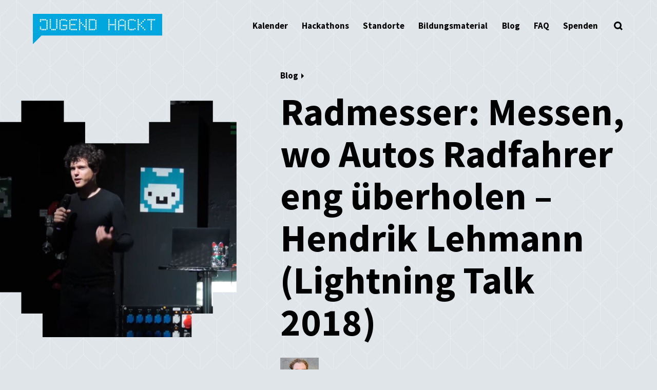

--- FILE ---
content_type: text/html; charset=UTF-8
request_url: https://jugendhackt.org/blog/radmesser-messen-wo-autos-radfahrer-eng-ueberholen-hendrik-lehmann-lightning-talk-2018/
body_size: 21336
content:
<!doctype html>
<html lang="de-DE" itemscope itemtype="https://schema.org/BlogPosting">
  <head>
    <meta charset="UTF-8">
    <meta name="viewport" content="width=device-width, initial-scale=1">
    <link rel="profile" href="https://gmpg.org/xfn/11">

    <link rel="apple-touch-icon" sizes="180x180" href="https://jugendhackt.org/wp-content/themes/jh-lauch-theme/images/favicon/apple-touch-icon.png">
    <link rel="icon" type="image/png" sizes="32x32" href="https://jugendhackt.org/wp-content/themes/jh-lauch-theme/images/favicon/favicon-32x32.png">
    <link rel="icon" type="image/png" sizes="16x16" href="https://jugendhackt.org/wp-content/themes/jh-lauch-theme/images/favicon/favicon-16x16.png">
    <link rel="manifest" href="https://jugendhackt.org/wp-content/themes/jh-lauch-theme/images/favicon/site.webmanifest">
    <link rel="mask-icon" href="https://jugendhackt.org/wp-content/themes/jh-lauch-theme/images/favicon/safari-pinned-tab.svg" color="#5bbad5">
    <link rel="shortcut icon" href="https://jugendhackt.org/wp-content/themes/jh-lauch-theme/images/favicon/favicon.ico">
    <meta name="msapplication-TileColor" content="#da532c">
    <meta name="msapplication-config" content="https://jugendhackt.org/wp-content/themes/jh-lauch-theme/images/favicon/browserconfig.xml">
    <meta name="theme-color" content="#ffffff">

    <title>Radmesser: Messen, wo Autos Radfahrer eng überholen &#8211; Hendrik Lehmann (Lightning Talk 2018) &#8211; Jugend hackt</title>
<meta name='robots' content='max-image-preview:large' />
<link rel='dns-prefetch' href='//s.w.org' />
<link rel="alternate" type="application/rss+xml" title="Jugend hackt &raquo; Feed" href="https://jugendhackt.org/feed/" />
<link rel="alternate" type="application/rss+xml" title="Jugend hackt &raquo; Kommentar-Feed" href="https://jugendhackt.org/comments/feed/" />
<script type="text/javascript">
window._wpemojiSettings = {"baseUrl":"https:\/\/s.w.org\/images\/core\/emoji\/13.1.0\/72x72\/","ext":".png","svgUrl":"https:\/\/s.w.org\/images\/core\/emoji\/13.1.0\/svg\/","svgExt":".svg","source":{"concatemoji":"https:\/\/jugendhackt.org\/wp-includes\/js\/wp-emoji-release.min.js?ver=5.9.10"}};
/*! This file is auto-generated */
!function(e,a,t){var n,r,o,i=a.createElement("canvas"),p=i.getContext&&i.getContext("2d");function s(e,t){var a=String.fromCharCode;p.clearRect(0,0,i.width,i.height),p.fillText(a.apply(this,e),0,0);e=i.toDataURL();return p.clearRect(0,0,i.width,i.height),p.fillText(a.apply(this,t),0,0),e===i.toDataURL()}function c(e){var t=a.createElement("script");t.src=e,t.defer=t.type="text/javascript",a.getElementsByTagName("head")[0].appendChild(t)}for(o=Array("flag","emoji"),t.supports={everything:!0,everythingExceptFlag:!0},r=0;r<o.length;r++)t.supports[o[r]]=function(e){if(!p||!p.fillText)return!1;switch(p.textBaseline="top",p.font="600 32px Arial",e){case"flag":return s([127987,65039,8205,9895,65039],[127987,65039,8203,9895,65039])?!1:!s([55356,56826,55356,56819],[55356,56826,8203,55356,56819])&&!s([55356,57332,56128,56423,56128,56418,56128,56421,56128,56430,56128,56423,56128,56447],[55356,57332,8203,56128,56423,8203,56128,56418,8203,56128,56421,8203,56128,56430,8203,56128,56423,8203,56128,56447]);case"emoji":return!s([10084,65039,8205,55357,56613],[10084,65039,8203,55357,56613])}return!1}(o[r]),t.supports.everything=t.supports.everything&&t.supports[o[r]],"flag"!==o[r]&&(t.supports.everythingExceptFlag=t.supports.everythingExceptFlag&&t.supports[o[r]]);t.supports.everythingExceptFlag=t.supports.everythingExceptFlag&&!t.supports.flag,t.DOMReady=!1,t.readyCallback=function(){t.DOMReady=!0},t.supports.everything||(n=function(){t.readyCallback()},a.addEventListener?(a.addEventListener("DOMContentLoaded",n,!1),e.addEventListener("load",n,!1)):(e.attachEvent("onload",n),a.attachEvent("onreadystatechange",function(){"complete"===a.readyState&&t.readyCallback()})),(n=t.source||{}).concatemoji?c(n.concatemoji):n.wpemoji&&n.twemoji&&(c(n.twemoji),c(n.wpemoji)))}(window,document,window._wpemojiSettings);
</script>
<style type="text/css">
img.wp-smiley,
img.emoji {
	display: inline !important;
	border: none !important;
	box-shadow: none !important;
	height: 1em !important;
	width: 1em !important;
	margin: 0 0.07em !important;
	vertical-align: -0.1em !important;
	background: none !important;
	padding: 0 !important;
}
</style>
	<link rel='stylesheet' id='wp-block-library-css'  href='https://jugendhackt.org/wp-includes/css/dist/block-library/style.min.css?ver=5.9.10' type='text/css' media='all' />
<style id='safe-svg-svg-icon-style-inline-css' type='text/css'>
.safe-svg-cover{text-align:center}.safe-svg-cover .safe-svg-inside{display:inline-block;max-width:100%}.safe-svg-cover svg{height:100%;max-height:100%;max-width:100%;width:100%}

</style>
<link rel='stylesheet' id='advanced_block_style-css'  href='https://jugendhackt.org/wp-content/themes/jh-lauch-theme/styles/advanced_block_style.css?ver=5.9.10' type='text/css' media='all' />
<style id='global-styles-inline-css' type='text/css'>
body{--wp--preset--color--black: #000000;--wp--preset--color--cyan-bluish-gray: #abb8c3;--wp--preset--color--white: #ffffff;--wp--preset--color--pale-pink: #f78da7;--wp--preset--color--vivid-red: #cf2e2e;--wp--preset--color--luminous-vivid-orange: #ff6900;--wp--preset--color--luminous-vivid-amber: #fcb900;--wp--preset--color--light-green-cyan: #7bdcb5;--wp--preset--color--vivid-green-cyan: #00d084;--wp--preset--color--pale-cyan-blue: #8ed1fc;--wp--preset--color--vivid-cyan-blue: #0693e3;--wp--preset--color--vivid-purple: #9b51e0;--wp--preset--color--softblue: #00a6de;--wp--preset--color--softgreen: #00b48d;--wp--preset--color--softorange: #f3971b;--wp--preset--color--softpurple: #51509d;--wp--preset--color--softred: #e6414a;--wp--preset--color--softyellow: #ffe50c;--wp--preset--color--deepblue: #00498c;--wp--preset--color--deepgreen: #4cad37;--wp--preset--color--deeporange: #ea680c;--wp--preset--color--deeppurple: #4c2582;--wp--preset--color--deepred: #e52420;--wp--preset--color--deepyellow: #ffd003;--wp--preset--color--frkrcoolblue: #2969b2;--wp--preset--color--pink: #e95197;--wp--preset--color--deepgrey: #52575b;--wp--preset--color--softgrey: #d1d6da;--wp--preset--gradient--vivid-cyan-blue-to-vivid-purple: linear-gradient(135deg,rgba(6,147,227,1) 0%,rgb(155,81,224) 100%);--wp--preset--gradient--light-green-cyan-to-vivid-green-cyan: linear-gradient(135deg,rgb(122,220,180) 0%,rgb(0,208,130) 100%);--wp--preset--gradient--luminous-vivid-amber-to-luminous-vivid-orange: linear-gradient(135deg,rgba(252,185,0,1) 0%,rgba(255,105,0,1) 100%);--wp--preset--gradient--luminous-vivid-orange-to-vivid-red: linear-gradient(135deg,rgba(255,105,0,1) 0%,rgb(207,46,46) 100%);--wp--preset--gradient--very-light-gray-to-cyan-bluish-gray: linear-gradient(135deg,rgb(238,238,238) 0%,rgb(169,184,195) 100%);--wp--preset--gradient--cool-to-warm-spectrum: linear-gradient(135deg,rgb(74,234,220) 0%,rgb(151,120,209) 20%,rgb(207,42,186) 40%,rgb(238,44,130) 60%,rgb(251,105,98) 80%,rgb(254,248,76) 100%);--wp--preset--gradient--blush-light-purple: linear-gradient(135deg,rgb(255,206,236) 0%,rgb(152,150,240) 100%);--wp--preset--gradient--blush-bordeaux: linear-gradient(135deg,rgb(254,205,165) 0%,rgb(254,45,45) 50%,rgb(107,0,62) 100%);--wp--preset--gradient--luminous-dusk: linear-gradient(135deg,rgb(255,203,112) 0%,rgb(199,81,192) 50%,rgb(65,88,208) 100%);--wp--preset--gradient--pale-ocean: linear-gradient(135deg,rgb(255,245,203) 0%,rgb(182,227,212) 50%,rgb(51,167,181) 100%);--wp--preset--gradient--electric-grass: linear-gradient(135deg,rgb(202,248,128) 0%,rgb(113,206,126) 100%);--wp--preset--gradient--midnight: linear-gradient(135deg,rgb(2,3,129) 0%,rgb(40,116,252) 100%);--wp--preset--duotone--dark-grayscale: url('#wp-duotone-dark-grayscale');--wp--preset--duotone--grayscale: url('#wp-duotone-grayscale');--wp--preset--duotone--purple-yellow: url('#wp-duotone-purple-yellow');--wp--preset--duotone--blue-red: url('#wp-duotone-blue-red');--wp--preset--duotone--midnight: url('#wp-duotone-midnight');--wp--preset--duotone--magenta-yellow: url('#wp-duotone-magenta-yellow');--wp--preset--duotone--purple-green: url('#wp-duotone-purple-green');--wp--preset--duotone--blue-orange: url('#wp-duotone-blue-orange');--wp--preset--font-size--small: 13px;--wp--preset--font-size--medium: 20px;--wp--preset--font-size--large: 36px;--wp--preset--font-size--x-large: 42px;}.has-black-color{color: var(--wp--preset--color--black) !important;}.has-cyan-bluish-gray-color{color: var(--wp--preset--color--cyan-bluish-gray) !important;}.has-white-color{color: var(--wp--preset--color--white) !important;}.has-pale-pink-color{color: var(--wp--preset--color--pale-pink) !important;}.has-vivid-red-color{color: var(--wp--preset--color--vivid-red) !important;}.has-luminous-vivid-orange-color{color: var(--wp--preset--color--luminous-vivid-orange) !important;}.has-luminous-vivid-amber-color{color: var(--wp--preset--color--luminous-vivid-amber) !important;}.has-light-green-cyan-color{color: var(--wp--preset--color--light-green-cyan) !important;}.has-vivid-green-cyan-color{color: var(--wp--preset--color--vivid-green-cyan) !important;}.has-pale-cyan-blue-color{color: var(--wp--preset--color--pale-cyan-blue) !important;}.has-vivid-cyan-blue-color{color: var(--wp--preset--color--vivid-cyan-blue) !important;}.has-vivid-purple-color{color: var(--wp--preset--color--vivid-purple) !important;}.has-black-background-color{background-color: var(--wp--preset--color--black) !important;}.has-cyan-bluish-gray-background-color{background-color: var(--wp--preset--color--cyan-bluish-gray) !important;}.has-white-background-color{background-color: var(--wp--preset--color--white) !important;}.has-pale-pink-background-color{background-color: var(--wp--preset--color--pale-pink) !important;}.has-vivid-red-background-color{background-color: var(--wp--preset--color--vivid-red) !important;}.has-luminous-vivid-orange-background-color{background-color: var(--wp--preset--color--luminous-vivid-orange) !important;}.has-luminous-vivid-amber-background-color{background-color: var(--wp--preset--color--luminous-vivid-amber) !important;}.has-light-green-cyan-background-color{background-color: var(--wp--preset--color--light-green-cyan) !important;}.has-vivid-green-cyan-background-color{background-color: var(--wp--preset--color--vivid-green-cyan) !important;}.has-pale-cyan-blue-background-color{background-color: var(--wp--preset--color--pale-cyan-blue) !important;}.has-vivid-cyan-blue-background-color{background-color: var(--wp--preset--color--vivid-cyan-blue) !important;}.has-vivid-purple-background-color{background-color: var(--wp--preset--color--vivid-purple) !important;}.has-black-border-color{border-color: var(--wp--preset--color--black) !important;}.has-cyan-bluish-gray-border-color{border-color: var(--wp--preset--color--cyan-bluish-gray) !important;}.has-white-border-color{border-color: var(--wp--preset--color--white) !important;}.has-pale-pink-border-color{border-color: var(--wp--preset--color--pale-pink) !important;}.has-vivid-red-border-color{border-color: var(--wp--preset--color--vivid-red) !important;}.has-luminous-vivid-orange-border-color{border-color: var(--wp--preset--color--luminous-vivid-orange) !important;}.has-luminous-vivid-amber-border-color{border-color: var(--wp--preset--color--luminous-vivid-amber) !important;}.has-light-green-cyan-border-color{border-color: var(--wp--preset--color--light-green-cyan) !important;}.has-vivid-green-cyan-border-color{border-color: var(--wp--preset--color--vivid-green-cyan) !important;}.has-pale-cyan-blue-border-color{border-color: var(--wp--preset--color--pale-cyan-blue) !important;}.has-vivid-cyan-blue-border-color{border-color: var(--wp--preset--color--vivid-cyan-blue) !important;}.has-vivid-purple-border-color{border-color: var(--wp--preset--color--vivid-purple) !important;}.has-vivid-cyan-blue-to-vivid-purple-gradient-background{background: var(--wp--preset--gradient--vivid-cyan-blue-to-vivid-purple) !important;}.has-light-green-cyan-to-vivid-green-cyan-gradient-background{background: var(--wp--preset--gradient--light-green-cyan-to-vivid-green-cyan) !important;}.has-luminous-vivid-amber-to-luminous-vivid-orange-gradient-background{background: var(--wp--preset--gradient--luminous-vivid-amber-to-luminous-vivid-orange) !important;}.has-luminous-vivid-orange-to-vivid-red-gradient-background{background: var(--wp--preset--gradient--luminous-vivid-orange-to-vivid-red) !important;}.has-very-light-gray-to-cyan-bluish-gray-gradient-background{background: var(--wp--preset--gradient--very-light-gray-to-cyan-bluish-gray) !important;}.has-cool-to-warm-spectrum-gradient-background{background: var(--wp--preset--gradient--cool-to-warm-spectrum) !important;}.has-blush-light-purple-gradient-background{background: var(--wp--preset--gradient--blush-light-purple) !important;}.has-blush-bordeaux-gradient-background{background: var(--wp--preset--gradient--blush-bordeaux) !important;}.has-luminous-dusk-gradient-background{background: var(--wp--preset--gradient--luminous-dusk) !important;}.has-pale-ocean-gradient-background{background: var(--wp--preset--gradient--pale-ocean) !important;}.has-electric-grass-gradient-background{background: var(--wp--preset--gradient--electric-grass) !important;}.has-midnight-gradient-background{background: var(--wp--preset--gradient--midnight) !important;}.has-small-font-size{font-size: var(--wp--preset--font-size--small) !important;}.has-medium-font-size{font-size: var(--wp--preset--font-size--medium) !important;}.has-large-font-size{font-size: var(--wp--preset--font-size--large) !important;}.has-x-large-font-size{font-size: var(--wp--preset--font-size--x-large) !important;}
</style>
<link rel='stylesheet' id='lauch-colors-css'  href='https://jugendhackt.org/wp-content/themes/jh-lauch-theme/style.css?ver=5.9.10' type='text/css' media='all' />
<link rel='stylesheet' id='lauch-style-css'  href='https://jugendhackt.org/wp-content/themes/jh-lauch-theme/styles/main.min.css?ver=5.9.10' type='text/css' media='all' />
<link rel='stylesheet' id='leaflet-style-css'  href='https://jugendhackt.org/wp-content/themes/jh-lauch-theme/styles/leaflet.css?ver=5.9.10' type='text/css' media='all' />
<script type='text/javascript' src='https://jugendhackt.org/wp-content/themes/jh-lauch-theme/js/vue.min.js?ver=2.5.2' id='vue-js'></script>
<script type='text/javascript' src='https://jugendhackt.org/wp-content/themes/jh-lauch-theme/js/vueplayer.js?ver=0.1.0' id='vueplayer-js'></script>
<script type='text/javascript' src='https://jugendhackt.org/wp-content/themes/jh-lauch-theme/js/leaflet.js?ver=1.51' id='leaflet-js-js'></script>
<script type='text/javascript' src='https://jugendhackt.org/wp-content/themes/jh-lauch-theme/js/isotope.min.js?ver=1.51' id='isotope-js'></script>
<script type='text/javascript' src='https://jugendhackt.org/wp-content/themes/jh-lauch-theme/js/tiny-slider.min.js?ver=1.0.0' id='tinyslider-js'></script>
<script type='text/javascript' src='https://jugendhackt.org/wp-content/themes/jh-lauch-theme/js/revolving-claims.js?ver=20190809' id='lauch-revolving-claims-js'></script>

<!-- OG: 3.2.1 -->
<link rel="image_src" href="https://jugendhackt.org/wp-content/uploads/2019/04/lightning-talk-radmesser.jpg" />
<meta name="msapplication-TileImage" content="https://jugendhackt.org/wp-content/uploads/2019/04/lightning-talk-radmesser.jpg" />

<!-- og -->
<meta property="og:image" content="https://jugendhackt.org/wp-content/uploads/2019/04/lightning-talk-radmesser.jpg" />
<meta property="og:image:secure_url" content="https://jugendhackt.org/wp-content/uploads/2019/04/lightning-talk-radmesser.jpg" />
<meta property="og:image:width" content="1763" />
<meta property="og:image:height" content="983" />
<meta property="og:image:alt" content="lightning talk radmesser" />
<meta property="og:image:type" content="image/jpeg" />
<meta property="og:image" content="http://img.youtube.com/vi/9a1EZj_QRiE/maxresdefault.jpg" />
<meta property="og:image:secure_url" content="https://img.youtube.com/vi/9a1EZj_QRiE/maxresdefault.jpg" />
<meta property="og:image:width" content="1280" />
<meta property="og:image:height" content="720" />
<meta property="og:image:type" content="image/jpeg" />
<meta property="og:video" content="https://youtu.be/9a1EZj_QRiE" />
<meta property="og:description" content="Gefühlt lebt man als Radfahrer*in in Berlin gefährlich – vor allem Autos scheinen oft viel enger zu überholen, als sie es dürfen. Es jedoch kaum relevante Daten zum Verhalten der Verkehrsteilnehmer*innen." />
<meta property="og:type" content="article" />
<meta property="og:locale" content="de_DE" />
<meta property="og:site_name" content="Jugend hackt" />
<meta property="og:logo" content="https://jugendhackt.org/wp-content/uploads/2019/10/JH-Illustration-Monster.svg" size="128x128" />
<meta property="og:title" content="Radmesser: Messen, wo Autos Radfahrer eng überholen &#8211; Hendrik Lehmann (Lightning Talk 2018)" />
<meta property="og:url" content="https://jugendhackt.org/blog/radmesser-messen-wo-autos-radfahrer-eng-ueberholen-hendrik-lehmann-lightning-talk-2018/" />
<meta property="og:updated_time" content="2023-05-16T09:55:22+02:00" />

<!-- article -->
<meta property="article:tag" content="Arduino" />
<meta property="article:tag" content="Citizen Science" />
<meta property="article:tag" content="Datenjournalismus" />
<meta property="article:tag" content="Offene Daten" />
<meta property="article:tag" content="Sensor" />
<meta property="article:published_time" content="2019-04-30T10:00:30+00:00" />
<meta property="article:modified_time" content="2023-05-16T07:55:22+00:00" />
<meta property="article:section" content="Lightning Talk" />
<meta property="article:author:first_name" content="Philip" />
<meta property="article:author:last_name" content="Steffan" />
<meta property="article:author:username" content="Philip" />

<!-- twitter -->
<meta property="twitter:partner" content="ogwp" />
<meta property="twitter:player" content="https://youtu.be/9a1EZj_QRiE" />
<meta property="twitter:card" content="summary_large_image" />
<meta property="twitter:image" content="https://jugendhackt.org/wp-content/uploads/2019/04/lightning-talk-radmesser.jpg" />
<meta property="twitter:image:alt" content="lightning talk radmesser" />
<meta property="twitter:title" content="Radmesser: Messen, wo Autos Radfahrer eng überholen &#8211; Hendrik Lehmann (Lightning Talk 2018)" />
<meta property="twitter:description" content="Gefühlt lebt man als Radfahrer*in in Berlin gefährlich – vor allem Autos scheinen oft viel enger zu überholen, als sie es dürfen. Es jedoch kaum relevante Daten zum Verhalten der..." />
<meta property="twitter:url" content="https://jugendhackt.org/blog/radmesser-messen-wo-autos-radfahrer-eng-ueberholen-hendrik-lehmann-lightning-talk-2018/" />

<!-- schema -->
<meta itemprop="image" content="https://jugendhackt.org/wp-content/uploads/2019/04/lightning-talk-radmesser.jpg" />
<meta itemprop="name" content="Radmesser: Messen, wo Autos Radfahrer eng überholen &#8211; Hendrik Lehmann (Lightning Talk 2018)" />
<meta itemprop="headline" content="Radmesser: Messen, wo Autos Radfahrer eng überholen &#8211; Hendrik Lehmann (Lightning Talk 2018)" />
<meta itemprop="description" content="Gefühlt lebt man als Radfahrer*in in Berlin gefährlich – vor allem Autos scheinen oft viel enger zu überholen, als sie es dürfen. Es jedoch kaum relevante Daten zum Verhalten der Verkehrsteilnehmer*innen." />
<meta itemprop="datePublished" content="2019-04-30" />
<meta itemprop="dateModified" content="2023-05-16T07:55:22+00:00" />
<meta itemprop="author" content="Philip" />

<!-- profile -->
<meta property="profile:first_name" content="Philip" />
<meta property="profile:last_name" content="Steffan" />
<meta property="profile:username" content="Philip" />

<!-- /OG -->

<link rel="https://api.w.org/" href="https://jugendhackt.org/wp-json/" /><link rel="alternate" type="application/json" href="https://jugendhackt.org/wp-json/wp/v2/posts/9187" /><link rel="EditURI" type="application/rsd+xml" title="RSD" href="https://jugendhackt.org/xmlrpc.php?rsd" />
<link rel="wlwmanifest" type="application/wlwmanifest+xml" href="https://jugendhackt.org/wp-includes/wlwmanifest.xml" /> 
<meta name="generator" content="WordPress 5.9.10" />
<link rel="canonical" href="https://jugendhackt.org/blog/radmesser-messen-wo-autos-radfahrer-eng-ueberholen-hendrik-lehmann-lightning-talk-2018/" />
<link rel='shortlink' href='https://jugendhackt.org/?p=9187' />
<link rel="alternate" type="application/json+oembed" href="https://jugendhackt.org/wp-json/oembed/1.0/embed?url=https%3A%2F%2Fjugendhackt.org%2Fblog%2Fradmesser-messen-wo-autos-radfahrer-eng-ueberholen-hendrik-lehmann-lightning-talk-2018%2F" />
<link rel="alternate" type="text/xml+oembed" href="https://jugendhackt.org/wp-json/oembed/1.0/embed?url=https%3A%2F%2Fjugendhackt.org%2Fblog%2Fradmesser-messen-wo-autos-radfahrer-eng-ueberholen-hendrik-lehmann-lightning-talk-2018%2F&#038;format=xml" />
<link rel="icon" href="https://jugendhackt.org/wp-content/uploads/2019/10/JH-Illustration-Monster.svg" sizes="32x32" />
<link rel="icon" href="https://jugendhackt.org/wp-content/uploads/2019/10/JH-Illustration-Monster.svg" sizes="192x192" />
<link rel="apple-touch-icon" href="https://jugendhackt.org/wp-content/uploads/2019/10/JH-Illustration-Monster.svg" />
<meta name="msapplication-TileImage" content="https://jugendhackt.org/wp-content/uploads/2019/10/JH-Illustration-Monster.svg" />
		<style type="text/css" id="wp-custom-css">
			.linkinbio-credits {color:#fff}
.wp-block-group__inner-container {padding:1em 1em 1em 1em}
.wp-block-group__inner-container h3 {margin-top:0}		</style>
		  </head>

  <body class="post-template-default single single-post postid-9187 single-format-standard wp-embed-responsive">

      <a class="skip show-on-focus" href="#content">Skip to content</a>

      <header class="l-header" id="masthead">
        <nav class="c-nav c-topnav l-inner" id="site-navigation">
          <input type="checkbox" id="menu-toggle"
                 class="c-nav-toggle a11y-visuallyhidden"
                 tabindex=0>
          <label for="menu-toggle" class="c-nav-label no-text"
                 title="Menü öffnen"
                 aria-label="Menü öffnen">
            <span></span>
            <span></span>
            <span></span>
          </label>

                       <p class="c-nav-logo">
                  <a href="https://jugendhackt.org/" rel="home"
                     class="no-text"
                     style="background-image: url(https://jugendhackt.org/wp-content/uploads/2019/10/JH_Logo_RGB.svg)">
                    Jugend hackt                  </a>
             </p>
	  
            <ul id="primary-menu" class="c-nav-items c-list-pointless"><li id="menu-item-25444" class="menu-item menu-item-type-custom menu-item-object-custom menu-item-25444"><a href="https://jugendhackt.org/kalender/">Kalender</a></li>
<li id="menu-item-174" class="menu-item menu-item-type-post_type menu-item-object-page menu-item-174"><a href="https://jugendhackt.org/events/">Hackathons</a></li>
<li id="menu-item-170" class="menu-item menu-item-type-post_type menu-item-object-page menu-item-170"><a href="https://jugendhackt.org/labs/">Standorte</a></li>
<li id="menu-item-21389" class="menu-item menu-item-type-post_type menu-item-object-page menu-item-21389"><a href="https://jugendhackt.org/oer/">Bildungsmaterial</a></li>
<li id="menu-item-173" class="menu-item menu-item-type-post_type menu-item-object-page current_page_parent menu-item-173"><a href="https://jugendhackt.org/blog/">Blog</a></li>
<li id="menu-item-10835" class="menu-item menu-item-type-post_type menu-item-object-page menu-item-10835"><a href="https://jugendhackt.org/haeufige-fragen/">FAQ</a></li>
<li id="menu-item-15996" class="menu-item menu-item-type-post_type menu-item-object-page menu-item-15996"><a href="https://jugendhackt.org/spenden/">Spenden</a></li>
</ul>
          <input type="checkbox" id="search-toggle"
                 class="c-search-toggle a11y-visuallyhidden"
                 tabindex=0>
          <label for="search-toggle" class="c-search-label"
                 title="Suche öffnen"
                 aria-label="Suche öffnen"></label>

          <div class="c-search">
  <form role="search" method="get" action="https://jugendhackt.org/" class="c-search-bottomline">
    <input type="text"
           id="search-input"
           placeholder="Was suchst du?"
           class="c-search-input"
           name="s"
           value="">
    <label for="search-input"
           class="a11y-visuallyhidden">Suche</label>
    <input type="submit"
           value="Suche"
           class="c-search-submit">

    <div class="c-search-illustration">
      <svg width="170px" height="216px" xmlns="http://www.w3.org/2000/svg" xmlns:xlink="http://www.w3.org/1999/xlink" x="0px" y="0px"
     viewBox="0 0 287.7 367.1" style="enable-background:new 0 0 287.7 367.1;" xml:space="preserve"
     class="search-illustration is-moving">
    <g class="search-illustration-computer">
        <rect x="39.7" y="129" fill="#FFD000" width="148.8" height="10"/>
        <rect x="39.7" y="119.1" fill="#FFD000" width="188.5" height="29.8"/>
        <rect x="39.7" y="99.2" fill="#FFD000" width="178.6" height="29.8"/>
        <rect x="59.5" y="0" fill="#010202" width="148.8" height="9.9"/>
        <rect x="49.6" y="10" fill="#010202" width="9.9" height="89.2"/>
        <polygon fill="#010202" points="208.3,99.2 59.5,99.2 59.5,89.3 208.3,89 "/>
        <rect x="208.3" y="10" fill="#010202" width="10" height="89.2"/>
        <rect x="59.5" y="9.9" class="search-illustration-screen" width="148.8" height="79.4" fill="#00a6de"/>
        <rect x="39.7" y="99.2" fill="#010202" width="9.9" height="19.8"/>
        <rect x="59.5" y="109.1" fill="#010202" width="9.9" height="9.9"/>
        <rect x="79.4" y="109.1" fill="#010202" width="9.9" height="9.9"/>
        <rect x="99.2" y="109.1" fill="#010202" width="9.9" height="9.9"/>
        <rect x="119.1" y="109.1" fill="#010202" width="9.9" height="9.9"/>
        <rect x="138.9" y="109.1" fill="#010202" width="9.9" height="9.9"/>
        <rect x="158.7" y="109.1" fill="#010202" width="9.9" height="9.9"/>
        <rect x="178.6" y="109.1" fill="#010202" width="9.9" height="9.9"/>
        <rect x="69.4" y="129" fill="#010202" width="9.9" height="9.9"/>
        <rect x="49.6" y="129" fill="#010202" width="9.9" height="9.9"/>

        <rect x="89.3" y="129" fill="#010202" width="69.4" height="9.9"/>
        <rect x="188.5" y="129" fill="#010202" width="9.9" height="9.9"/>
        <rect x="218.3" y="99.2" fill="#010202" width="9.9" height="19.8"/>
        <rect x="228.2" y="119.1" fill="#010202" width="9.9" height="39.7"/>
        <rect x="89.3" y="148.8" fill="#010202" width="79.4" height="9.9"/>
        <rect x="208.3" y="129" fill="#010202" width="9.9" height="9.9"/>
        <rect x="198.4" y="109.1" fill="#010202" width="9.9" height="9.9"/>
        <rect x="29.8" y="119.1" fill="#010202" width="9.9" height="19.8"/>
    </g>

    <g class="search-illustration-lefthand">
        <polygon fill="#FFFFFF" points="99.2,228.2 99.2,238.1 89.3,238.1 89.3,248 79.4,248 79.4,148.8 69.4,148.8 69.4,208.3 59.5,208.3 59.5,158.7 49.6,158.7 49.6,208.3 39.7,208.3 39.7,148.8 29.8,148.8 29.8,208.3 19.8,208.3 19.8,178.6 9.9,178.6 9.9,258 19.8,258 19.8,287.7 29.8,287.7 29.8,327.4 39.7,327.4 49.6,327.4 59.5,327.4 69.4,327.4 79.4,327.4 79.4,297.6 89.3,297.6 89.3,277.8 99.2,277.8 99.2,258 109.1,258 109.1,228.2 "/>
        <g class="finger-pinky">

            <rect x="9.9" y="168.7" fill="#010202" width="9.9" height="9.9"/>
        </g>
        <g class="finger-ring">
            <rect x="29.8" y="138.9" fill="#010202" width="9.9" height="9.9"/>
            <rect x="39.7" y="148.8" fill="#010202" width="9.9" height="9.9"/>
            <rect x="19.8" y="148.8" fill="#010202" width="9.9" height="9.9"/>
            <rect x="29.8" y="148.9" fill="#FFFFFF" width="9.9" height="29.8"/>
        </g>
        <g class="finger-index">
            <rect x="69.4" y="138.9" fill="#010202" width="9.9" height="9.9"/>
            <rect x="69.4" y="148.9" fill="#FFFFFF" width="9.9" height="29.9"/>
            <rect x="59.5" y="148.8" fill="#010202" width="9.9" height="9.9"/>
            <rect x="79.4" y="148.8" fill="#010202" width="9.9" height="9.9"/>
        </g>
        <rect x="59.5" y="198.4" fill="#010202" width="9.9" height="9.9"/>
        <rect x="59.5" y="188.5" fill="#010202" width="9.9" height="9.9"/>
        <rect x="59.5" y="178.6" fill="#010202" width="9.9" height="9.9"/>
        <rect x="59.5" y="168.7" fill="#010202" width="9.9" height="9.9"/>
        <rect x="59.5" y="158.7" fill="#010202" width="9.9" height="9.9"/>
        <rect x="79.4" y="198.4" fill="#010202" width="9.9" height="9.9"/>
        <rect x="79.4" y="188.5" fill="#010202" width="9.9" height="9.9"/>
        <rect x="79.4" y="178.6" fill="#010202" width="9.9" height="9.9"/>
        <rect x="79.4" y="168.7" fill="#010202" width="9.9" height="9.9"/>
        <rect x="79.4" y="158.7" fill="#010202" width="9.9" height="9.9"/>
        <rect x="79.4" y="208.3" fill="#010202" width="9.9" height="9.9"/>
        <rect x="79.4" y="218.3" fill="#010202" width="9.9" height="9.9"/>
        <rect x="19.8" y="198.4" fill="#010202" width="9.9" height="9.9"/>
        <rect x="19.8" y="178.6" fill="#010202" width="9.9" height="9.9"/>
        <rect y="178.6" fill="#010202" width="9.9" height="69.4"/>
        <rect x="29.8" y="307.6" width="49.6" height="9.9" fill="#FFFFFF"/>
        <rect x="109.1" y="228.2" fill="#010202" width="9.9" height="19.8"/>
        <rect x="99.2" y="218.3" fill="#010202" width="9.9" height="9.9"/>
        <rect x="79.4" y="228.2" fill="#010202" width="19.8" height="9.9"/>

        <rect x="9.9" y="248" fill="#010202" width="9.9" height="29.8"/>
        <rect x="19.8" y="277.8" fill="#010202" width="9.9" height="49.6"/>
        <rect x="79.4" y="287.7" fill="#010202" width="9.9" height="39.7"/>
        <rect x="89.3" y="267.9" fill="#010202" width="9.9" height="19.8"/>
        <rect x="99.2" y="248" fill="#010202" width="9.9" height="19.8"/>
        <rect x="19.8" y="317.5" fill="#010202" width="69.4" height="9.9"/>
        <rect x="49.6" y="148.8" fill="#010202" width="9.9" height="9.9"/>
        <rect x="19.8" y="188.5" fill="#010202" width="9.9" height="9.9"/>

        <rect x="19.8" y="168.7" fill="#010202" width="9.9" height="9.9"/>
        <rect x="19.8" y="158.7" fill="#010202" width="9.9" height="9.9"/>
        <rect x="39.7" y="198.4" fill="#010202" width="9.9" height="9.9"/>
        <rect x="39.7" y="188.5" fill="#010202" width="9.9" height="9.9"/>
        <rect x="39.7" y="178.6" fill="#010202" width="9.9" height="9.9"/>
        <rect x="39.7" y="168.7" fill="#010202" width="9.9" height="9.9"/>
        <rect x="39.7" y="158.7" fill="#010202" width="9.9" height="9.9"/>
        <rect x="79.4" fill="#010202" width="9.9" height="9.9" y="238.2"/>
    </g>
    <g class="search-illustration-righthand">

        <polygon fill="#FFFFFF" points="267.9,267.9 267.9,258 258,258 258,248 248,248 248,198.4 238.1,198.4 238.1,158.7 228.2,158.7 228.2,188.5 218.3,188.5 218.3,158.7 208.3,158.7 208.3,188.5 198.4,188.5 198.4,158.7 188.5,158.7 188.5,188.5 178.6,188.5 178.6,129 168.7,129 168.7,148.8 168.7,208.3 158.7,208.3 158.7,198.4 148.8,198.4 148.8,188.5 138.9,188.5 138.9,208.3 148.8,208.3 148.8,228.2 158.7,228.2 158.7,248 168.7,248 168.7,258 178.6,258 188.5,258 188.5,267.9 198.4,267.9 198.4,277.8 208.3,277.8 208.3,297.6 218.3,297.6 218.3,307.6 228.2,307.6 238.1,307.6 248,307.6 248,297.6 258,297.6 258,287.7 267.9,287.7 267.9,277.8 277.8,277.8 277.8,267.9 "/>
        <rect x="218.3" y="148.8" fill="#010202" width="9.9" height="9.9"/>
        <rect x="198.4" y="148.8" fill="#010202" width="9.9" height="9.9"/>
        <rect x="178.6" y="138.9" fill="#010202" width="9.9" height="9.9"/>

        <rect x="158.7" y="129" fill="#010202" width="9.9" height="9.9"/>
        <rect x="158.7" y="188.5" fill="#010202" width="9.9" height="9.9"/>
        <rect x="158.7" y="178.6" fill="#010202" width="9.9" height="9.9"/>
        <rect x="158.7" y="168.7" fill="#010202" width="9.9" height="9.9"/>
        <rect x="158.7" y="158.7" fill="#010202" width="9.9" height="9.9"/>
        <rect x="129" y="198.4" fill="#010202" width="9.9" height="9.9"/>
        <rect x="138.9" y="218.3" fill="#010202" width="9.9" height="9.9"/>
        <rect x="198.4" y="158.7" fill="#010202" width="9.9" height="29.8"/>
        <rect x="218.3" y="158.7" fill="#010202" width="9.9" height="29.8"/>
        <rect x="178.6" y="128.8" fill="#010202" width="9.9" height="29.8"/>
        <rect x="238.1" y="158.7" fill="#010202" width="9.9" height="39.7"/>
        <rect x="248" y="198.4" fill="#010202" width="9.9" height="49.6"/>
        <rect x="258" y="248" fill="#010202" width="9.9" height="9.9"/>
        <rect x="267.9" y="258" fill="#010202" width="9.9" height="9.9"/>
        <rect x="277.8" y="267.9" fill="#010202" width="9.9" height="9.9"/>
        <rect x="267.9" y="277.8" fill="#010202" width="9.9" height="9.9"/>
        <rect x="258" y="287.7" fill="#010202" width="9.9" height="9.9"/>
        <rect x="248" y="297.6" fill="#010202" width="9.9" height="9.9"/>
        <rect x="218.3" y="307.6" fill="#010202" width="29.8" height="9.9"/>
        <rect x="208.3" y="297.6" fill="#010202" width="9.9" height="9.9"/>
        <rect x="198.4" y="277.8" fill="#010202" width="9.9" height="19.8"/>
        <rect x="188.5" y="267.9" fill="#010202" width="9.9" height="9.9"/>
        <rect x="168.7" y="258" fill="#010202" width="19.8" height="9.9"/>
        <rect x="148.8" y="248" fill="#010202" width="19.8" height="9.9"/>
        <rect x="148.8" y="228.2" fill="#010202" width="9.9" height="29.8"/>
        <rect x="138.9" y="208.3" fill="#010202" width="9.9" height="9.9"/>
        <rect x="129" y="188.5" fill="#010202" width="9.9" height="9.9"/>
        <rect x="138.9" y="178.6" fill="#010202" width="9.9" height="9.9"/>
        <rect x="148.8" y="188.5" fill="#010202" width="9.9" height="9.9"/>
        <rect x="158.7" y="198.4" fill="#010202" width="9.9" height="9.9"/>

        <rect x="158.7" y="138.9" fill="#010202" width="9.9" height="19.8"/>
        <rect x="178.6" y="159" fill="#010202" width="9.9" height="29.9"/>
        <g class="finger-middle">
            <rect x="188.5" y="148.8" fill="#010202" width="9.9" height="9.9"/>
            <rect x="198.5" y="158.8" fill="#010202" width="9.9" height="9.9"/>
            <rect x="188.7" y="158.8" fill="#FFFFFF" width="9.9" height="29.9"/>
        </g>
        <g class="finger-ring">
            <rect x="208.3" y="148.8" fill="#010202" width="9.9" height="9.9"/>
            <rect x="198.3" y="158.8" fill="#010202" width="9.9" height="9.9"/>
            <rect x="218.3" y="158.8" fill="#010202" width="9.9" height="9.9"/>
            <rect x="208.3" y="158.8" fill="#FFFFFF" width="9.9" height="29.9" />
        </g>
        <g class="finger-index">
            <rect x="168.7" y="119.1" fill="#010202" width="9.9" height="9.9"/>
        </g>
    </g>
</svg>
    </div>
  </form>
</div>

        </nav>
      </header>
      <main id="content" class="l-main site-content">

  <section>
    <div class="c-page-alpaca-header p-r">
      <div class="c-page-alpaca-featured addon addon-- addon--large addon-- addon--">
                <img src="https://jugendhackt.org/wp-content/uploads/2019/04/lightning-talk-radmesser-560x560.jpg" alt="" class="clip-alpaka">
              </div>
      <div class="c-page-alpaca-title large">
        <nav class="c-breadcrumb" aria-label="breadcrumb">
          <ol>
                        <li>
              <a href="https://jugendhackt.org/?post_type=page&p=49">Blog</a>
            </li>
          </ol>
        </nav>
        <h1 class="c-page-title">Radmesser: Messen, wo Autos Radfahrer eng überholen &#8211; Hendrik Lehmann (Lightning Talk 2018)</h1>
                <div class="c-author">
                    <img src="https://jugendhackt.org/wp-content/uploads/2019/10/philip_steffan-120x120.jpg" alt="Bild von Philip Steffan [er]" class="c-author-image" width="75">
          <div class="c-author-text">
            <p>von Philip Steffan [er]<br>
              <time datetime="2019-04-30">
                30. April 2019</time></p>
          </div>
        </div>
              </div>

          </div>

    <div class="c-page-section white">
      <div class="c-page-standard wp-styles">
        <div class="c-page-capital-first"><div class="block-paragraph ">
<p><a href="https://twitter.com/plateauton" target="_blank" rel="noopener noreferrer">Hendrik Lehmann</a> ist Journalist und leitet das “Innovation Lab” der Berliner Tageszeitung Tagesspiegel. Er macht Datenjournalismus – beziehungsweise mit dem Projekt <a href="https://www.tagesspiegel.de/berlin/projekt-radmesser-so-gefaehrlich-werden-radfahrer-in-berlin-ueberholt/23702706.html" target="_blank" rel="noopener noreferrer">Radmesser</a> sogar “Sensorjournalismus”.</p>
</div>

<div class="block-paragraph ">
<p>Das Problem: Gefühlt lebt man als Radfahrer*in in Berlin gefährlich – vor allem Autos scheinen oft viel enger zu überholen, als sie es dürfen. Außer den Unfallzahlen gibt es jedoch kaum relevante Daten zum Verhalten der Verkehrsteilnehmer*innen. Die gefühlte Unsicherheit lässt sich nicht messen oder belegen.</p>
</div>


<figure class="wp-block-embed is-type-video is-provider-youtube wp-block-embed-youtube wp-embed-aspect-16-9 wp-has-aspect-ratio"><div class="wp-block-embed__wrapper">
<iframe title="Messen, wo Autos Radfahrer eng überholen - Hendrik Lehmann (Lightning Talk Jugend hackt 2018)" width="640" height="360" src="https://www.youtube.com/embed/9a1EZj_QRiE?feature=oembed" frameborder="0" allow="accelerometer; autoplay; encrypted-media; gyroscope; picture-in-picture" allowfullscreen></iframe>
</div></figure>


<div class="block-paragraph ">
<p>Die Lösung: Ein Eigenbau-Sensor für’s Fahrrad. Drei Ultraschallsensoren messen den Abstand nach links und rechts, ein Smartphone bestimmt die Position und erkennt im Fall der Überholung über die Kamera, ob es ein Auto war. Aus Datenjournalist*innen werden Maker*innen, die 100 Sensorboxen mit Arduino inside löten.</p>
</div>

<div class="block-paragraph ">
<p>Die Messung: Citizen Science in Aktion: 2500 Kandidat*innen wollten, 100 durften ihre Räder mit den Sensorboxen ausstatten, gleichmäßig verteilt über Alter, Geschlecht, Berliner Bezirk, Fahrgewohnheiten. Rund 16.000 Überholvorgänge werden in knapp drei Monaten aufgezeichnet, als <a href="https://github.com/tagesspiegel/radmesser/tree/master/opendata" target="_blank" rel="noopener noreferrer">Open Data zur Weiternutzung</a> veröffentlicht.</p>
</div>

<div class="block-paragraph ">
<p>Die Auswertung: Als Hendrik seinen Lightning Talk hielt, lief die Messung noch. Aus den Ergebnissen haben die Datenjournalist*innen des Tagesspiegels später viele Erkenntnisse gezogen, vor allem, dass Autos bei mehr als der Hälfte aller Überholvorgänge zu nah am Rad sind. Genauer steht es in den bisher <a href="https://interaktiv.tagesspiegel.de/radmesser/index.html" target="_blank" rel="noopener noreferrer">neun interaktiven Stories</a> zum Projekt Radmesser.</p>
</div>

<div class="block-paragraph ">
<p>Das Video <a href="https://www.youtube.com/watch?v=9a1EZj_QRiE" target="_blank" rel="noopener noreferrer">bei Youtube</a> und <a href="https://media.ccc.de/v/jh-berlin-2018-8-lightning_talk_radmesser_messen_wo_autos_radfahrer_eng_ueberholen" target="_blank" rel="noopener noreferrer">auf media.ccc.de</a>.</p>
</div></div>
      </div>

      <aside class="c-page-slim">
        <div class="c-contact"><div class="c-contact-body"><img src="https://jugendhackt.org/wp-content/uploads/2019/10/philip_steffan.jpg" alt="" class="c-contact-image" width="100"><div class="c-contact-text"><p><strong>Philip Steffan [er]</strong><br>„Beyond Education“, Community und Kommunikation</p><p><a href="https://www.instagram.com/philipsteffan/" title="Bei Instagram"><svg width="14px" height="14px" viewBox="0 0 14 14" version="1.1" xmlns="http://www.w3.org/2000/svg" xmlns:xlink="http://www.w3.org/1999/xlink">
    <title>Instagram</title>
    <g stroke="none" stroke-width="1" fill="none" fill-rule="evenodd">
        <g transform="translate(-707.000000, -1376.000000)" fill-rule="nonzero">
            <g transform="translate(707.333333, 1376.000000)">
                <path d="M9.39583333,0 L4.27083333,0 C1.91247917,0 0,1.91247917 0,4.27083333 L0,9.39583333 C0,11.7541875 1.91247917,13.6666667 4.27083333,13.6666667 L9.39583333,13.6666667 C11.7541875,13.6666667 13.6666667,11.7541875 13.6666667,9.39583333 L13.6666667,4.27083333 C13.6666667,1.91247917 11.7541875,0 9.39583333,0 Z" fill="#000000"></path>
                <path d="M6.83333333,3.41666667 C4.94647917,3.41666667 3.41666667,4.94647917 3.41666667,6.83333333 C3.41666667,8.7201875 4.94647917,10.25 6.83333333,10.25 C8.7201875,10.25 10.25,8.7201875 10.25,6.83333333 C10.25,4.94647917 8.7201875,3.41666667 6.83333333,3.41666667 Z M6.83333333,8.96875 C5.65629167,8.96875 4.69791667,8.010375 4.69791667,6.83333333 C4.69791667,5.6554375 5.65629167,4.69791667 6.83333333,4.69791667 C8.010375,4.69791667 8.96875,5.6554375 8.96875,6.83333333 C8.96875,8.010375 8.010375,8.96875 6.83333333,8.96875 Z" fill="#FFFFFF"></path>
                <circle fill="#FFFFFF" cx="10.5916667" cy="3.075" r="1"></circle>
            </g>
        </g>
    </g>
</svg>
</a><a href="https://alpaka.social/@philip" title="Bei Mastodon"><svg width="14px" height="14px" version="1.1" xmlns="http://www.w3.org/2000/svg" xmlns:xlink="http://www.w3.org/1999/xlink" x="0px" y="0px" viewBox="0 0 173.1 185.6" style="enable-background:new 0 0 173.1 185.6;" xml:space="preserve">
    <title>Mastodon</title>
    <path d="M169.4,111.3c-2.5,13.1-22.8,27.4-46.1,30.2c-12.1,1.4-24.1,2.8-36.8,2.2c-20.8-1-37.3-5-37.3-5c0,2,0.1,4,0.4,5.8 c2.7,20.5,20.4,21.8,37.1,22.4c16.9,0.6,31.9-4.2,31.9-4.2l0.7,15.3c0,0-11.8,6.3-32.9,7.5c-11.6,0.6-26-0.3-42.8-4.7 C7.4,171.1,1.1,132.2,0.2,92.9c-0.3-11.7-0.1-22.7-0.1-31.9c0-40.3,26.4-52.1,26.4-52.1C39.7,2.8,62.6,0.2,86.3,0h0.6 c23.7,0.2,46.6,2.8,59.9,8.9c0,0,26.4,11.8,26.4,52.1C173.1,60.9,173.5,90.6,169.4,111.3"/>
    <path fill="#FFFFFF" d="M142,64.1v48.8h-19.3V65.5c0-10-4.2-15-12.6-15c-9.3,0-13.9,6-13.9,17.9v25.9H77V68.3 c0-11.9-4.7-17.9-13.9-17.9c-8.4,0-12.6,5.1-12.6,15v47.3H31.1V64.1c0-10,2.5-17.9,7.6-23.7c5.3-5.9,12.1-8.9,20.7-8.9 c9.9,0,17.4,3.8,22.3,11.4l4.8,8.1l4.8-8.1c4.9-7.6,12.4-11.4,22.3-11.4c8.5,0,15.4,3,20.7,8.9C139.5,46.2,142,54.1,142,64.1"/>
</svg>
</a><a href="mailto:philip@jugendhackt.org" title="Schreib eine Mail"><svg width="22px" height="14px" viewBox="0 0 22 14" version="1.1" xmlns="http://www.w3.org/2000/svg" xmlns:xlink="http://www.w3.org/1999/xlink">
    <title>Email</title>
    <g stroke="none" stroke-width="1" fill="none" fill-rule="evenodd">
        <g transform="translate(-734.000000, -1376.000000)" fill="#010002" fill-rule="nonzero">
            <g transform="translate(734.000000, 1376.300000)">
                <polygon points="10.5839465 8.495508 0.954891636 0.0398516364 20.2126629 0.0398516364"></polygon>
                <polygon points="6.74812982 6.66359018 0 12.5895865 0 0.737642182"></polygon>
                <polygon points="7.62283455 7.43179818 10.5839465 10.031924 13.5444782 7.43179818 20.2187567 13.2928422 0.948846182 13.2928422"></polygon>
                <polygon points="14.4191829 6.66388036 21.1676029 0.737642182 21.1676029 12.5895865"></polygon>
            </g>
        </g>
    </g>
</svg>
</a></p></div></div></div>                  <hr>
          <div class="c-tags mt-2">
          <h4 class="c-tag-title"></h4>
          <ul class="c-tag-list d-f mt-1">
                          <li><a href="https://jugendhackt.org/tag/arduino/"
                     class="c-tag"
                     title="">Arduino</a></li>
                          <li><a href="https://jugendhackt.org/tag/citizen-science/"
                     class="c-tag"
                     title="">Citizen Science</a></li>
                          <li><a href="https://jugendhackt.org/tag/datenjournalismus/"
                     class="c-tag"
                     title="">Datenjournalismus</a></li>
                          <li><a href="https://jugendhackt.org/tag/offene-daten/"
                     class="c-tag"
                     title="">Offene Daten</a></li>
                          <li><a href="https://jugendhackt.org/tag/sensor/"
                     class="c-tag"
                     title="">Sensor</a></li>
                      </ul>
        </div>
              </aside>
    </div>
  </section>

  <section class=" pt-5">
    <h2 class="ta-c pb-2 c-uppercase-title"></h2>
    
          <ul class="c-page-3col c-blog-list is-grid">
                  <li>
            <article class="c-compact-teaser ">
  <a href="https://jugendhackt.org/blog/sieben/"
     title="Lies den ganzen Artikel zu Was sind Berufsh4xx0r? &#8211; Linus Neumann (Lightning Talk 2015)"
     class="hover-line-trigger">
    <div class="teaser-image">
      <picture>
                  <img width="760" height="500" src="https://jugendhackt.org/wp-content/uploads/2019/11/linuzifer-berlin-2015-760x500.jpg" class="attachment-blog-large size-blog-large wp-post-image" alt="" loading="lazy" srcset="https://jugendhackt.org/wp-content/uploads/2019/11/linuzifer-berlin-2015-760x500.jpg 760w, https://jugendhackt.org/wp-content/uploads/2019/11/linuzifer-berlin-2015-90x60.jpg 90w" sizes="(max-width: 760px) 100vw, 760px" />              </picture>

          </div>
    <h2 class="teaser-title"><span class="hover-line">Was sind Berufsh4xx0r? &#8211; Linus Neumann (Lightning Talk 2015)</span></h2>
    <div>
      <div class="teaser-summary"><p>Zeit für einen weiteren Lightning-Talk &#8211; diesmal beschäftigt sich Linus Neumann mit der Frage, was denn eigentlich ein Berufsh4xx0r macht.</p>
</div>
                  <div class="teaser-date">
            <time datetime="2016-09-1">
              1. September 2016</time>
          </div>
            </div>
  </a>
</article>
          </li>
                  <li>
            <article class="c-compact-teaser ">
  <a href="https://jugendhackt.org/blog/hacken-biometrischer-systeme/"
     title="Lies den ganzen Artikel zu Hacken biometrischer Systeme &#8211; starbug (Lightning Talk 2015)"
     class="hover-line-trigger">
    <div class="teaser-image">
      <picture>
                  <img width="760" height="500" src="https://jugendhackt.org/wp-content/uploads/2016/09/38014035064_ec829e425c_c-760x500.jpg" class="attachment-blog-large size-blog-large wp-post-image" alt="" loading="lazy" srcset="https://jugendhackt.org/wp-content/uploads/2016/09/38014035064_ec829e425c_c-760x500.jpg 760w, https://jugendhackt.org/wp-content/uploads/2016/09/38014035064_ec829e425c_c-90x60.jpg 90w" sizes="(max-width: 760px) 100vw, 760px" />              </picture>

          </div>
    <h2 class="teaser-title"><span class="hover-line">Hacken biometrischer Systeme &#8211; starbug (Lightning Talk 2015)</span></h2>
    <div>
      <div class="teaser-summary"><p>Wie leicht die Fingerabdrücke anderer Menschen zu fälschen sind, erklärt uns starbug vom Chaos Computer Club in diesem Vortrag etwas genauer.</p>
</div>
                  <div class="teaser-date">
            <time datetime="2016-09-18">
              18. September 2016</time>
          </div>
            </div>
  </a>
</article>
          </li>
                      </ul>
      </section>




	</main><!-- #content -->

        <aside class="c-breakbox c-breakbox--blue">
  <div class="c-breakbox-inner c-breakbox--blue">
    <h3>Mit Code die Welt verbessern</h3>
    <p>Wir sind ein Programm für junge Menschen, die mit ihren technischen Fähigkeiten die Welt verbessern wollen. Folgt uns auf</p>
  </div>
  <ul class="c-breakbox-list">
  <li><a href="https://chaos.social/@jugendhackt"
         title="Jugend hackt bei chaos.social">
    <img src="https://jugendhackt.org/wp-content/themes/jh-lauch-theme/images/icons/mastodon.png" height="18" width="18" alt="Mastodon"></a></a></li>
  <li><a href="https://tiktok.com/@jugendhackt"
         title="Jugend hackt bei TikTok">
    <svg width="13px" height="14px" viewBox="0 0 13 14" version="1.1" xmlns="http://www.w3.org/2000/svg" xmlns:xlink="http://www.w3.org/1999/xlink">
    <title>TikTok</title>
        <g fill="none">
            <path d="M 10.529843,2.9679227 A 3.1590196,3.1590196 0 0 1 10.256637,2.8089168 3.8413009,3.8413009 0 0 1 9.5549871,2.212788 C 9.0317141,1.6140576 8.8362791,1.0066537 8.7642921,0.5813847 h 0.0029 C 8.7071021,0.2283906 8.7319721,0 8.7357121,0 H 6.3523644 v 9.2159993 c 0,0.1237336 0,0.2460247 -0.00522,0.3668722 0,0.015024 -0.00148,0.028901 -0.00222,0.045101 0,0.00666 0,0.01358 -0.00148,0.020537 0,0.00173 0,0.00348 0,0.00522 A 2.0237153,2.0237153 0 0 1 5.3252255,11.259981 1.9890231,1.9890231 0 0 1 4.3390993,11.52017 c -1.1104409,0 -2.0104157,-0.905467 -2.0104157,-2.0237147 0,-1.1182472 0.8999748,-2.0237153 2.0104157,-2.0237153 a 1.9919141,1.9919141 0 0 1 0.6189656,0.098004 l 0.00297,-2.4267239 A 4.4273107,4.4273107 0 0 0 1.5496194,6.1419755 4.6773844,4.6773844 0 0 0 0.52908966,7.4004373 c -0.1006097,0.1734613 -0.4802001,0.8704867 -0.5261679,2.0017435 -0.0289013,0.6420962 0.1639214,1.3073202 0.2558568,1.5822572 v 0.0058 c 0.05782,0.161897 0.2818752,0.714371 0.6470079,1.180114 a 4.8433288,4.8433288 0 0 0 1.03238624,0.973986 v -0.0058 l 0.00577,0.0058 c 1.1538074,0.784054 2.4330841,0.732594 2.4330841,0.732594 0.2214531,-0.009 0.9632904,0 1.8057331,-0.399249 0.9343779,-0.442616 1.4663259,-1.102058 1.4663259,-1.102058 a 4.5811135,4.5811135 0 0 0 0.7990813,-1.327846 c 0.21567,-0.566929 0.287656,-1.2468979 0.287656,-1.5186538 V 4.6398009 c 0.0289,0.017356 0.413994,0.2720465 0.413994,0.2720465 0,0 0.554787,0.3555966 1.4203589,0.5871667 0.620989,0.1647873 1.457651,0.1994796 1.457651,0.1994796 V 3.3324809 C 11.734679,3.3642682 11.13942,3.2717698 10.529993,2.9679217 Z" style="stroke-width:0.0289103" />
        </g>
</svg>
</a></li>
  <li><a href="https://www.instagram.com/jugendhackt/"
         title="Jugend hackt bei Instagram">
    <svg width="15px" height="15px" viewBox="0 0 15 15" version="1.1" xmlns="http://www.w3.org/2000/svg" xmlns:xlink="http://www.w3.org/1999/xlink">
    <title>Instagram</title>
    <g stroke="none" stroke-width="1" fill="none" fill-rule="evenodd">
        <g transform="translate(-111.000000, -377.000000)" fill="#000000" fill-rule="nonzero">
            <g transform="translate(0.000000, 377.000000)">
                <g transform="translate(111.000000, 0.000000)">
                    <path d="M10.3125,0 L4.6875,0 C2.0990625,0 0,2.0990625 0,4.6875 L0,10.3125 C0,12.9009375 2.0990625,15 4.6875,15 L10.3125,15 C12.9009375,15 15,12.9009375 15,10.3125 L15,4.6875 C15,2.0990625 12.9009375,0 10.3125,0 Z M13.59375,10.3125 C13.59375,12.121875 12.121875,13.59375 10.3125,13.59375 L4.6875,13.59375 C2.878125,13.59375 1.40625,12.121875 1.40625,10.3125 L1.40625,4.6875 C1.40625,2.878125 2.878125,1.40625 4.6875,1.40625 L10.3125,1.40625 C12.121875,1.40625 13.59375,2.878125 13.59375,4.6875 L13.59375,10.3125 Z"></path>
                    <path d="M7.5,3.75 C5.4290625,3.75 3.75,5.4290625 3.75,7.5 C3.75,9.5709375 5.4290625,11.25 7.5,11.25 C9.5709375,11.25 11.25,9.5709375 11.25,7.5 C11.25,5.4290625 9.5709375,3.75 7.5,3.75 Z M7.5,9.84375 C6.208125,9.84375 5.15625,8.791875 5.15625,7.5 C5.15625,6.2071875 6.208125,5.15625 7.5,5.15625 C8.791875,5.15625 9.84375,6.2071875 9.84375,7.5 C9.84375,8.791875 8.791875,9.84375 7.5,9.84375 Z"></path>
                    <circle cx="11.625" cy="3.375" r="1"></circle>
                </g>
            </g>
        </g>
    </g>
</svg>
</a></li>
  <li><a href="https://www.youtube.com/jugendhackt"
         title="YouTube-Kanal von Jugend hackt">
    <svg width="20px" height="14px" viewBox="0 0 20 14" version="1.1" xmlns="http://www.w3.org/2000/svg" xmlns:xlink="http://www.w3.org/1999/xlink">
    <title>YouTube</title>
    <g stroke="none" stroke-width="1" fill="none" fill-rule="evenodd">
        <g transform="translate(0.000000, -377.000000)" fill="#000000">
            <g transform="translate(0.000000, 377.000000)">
                <path d="M8,11 L8,3 L14,7 L8,11 Z M19.15,1.34909091 C18.6075,0.366545455 18.01875,0.185818182 16.82,0.117090909 C15.6225,0.0343636364 12.61125,0 10.0025,0 C7.38875,0 4.37625,0.0343636364 3.18,0.115818182 C1.98375,0.185818182 1.39375,0.365272727 0.84625,1.34909091 C0.2875,2.33036364 0,4.02054545 0,6.99618182 L0,7 L0,7.00381818 L0,7.00636364 C0,9.96927273 0.2875,11.6721818 0.84625,12.6432727 C1.39375,13.6258182 1.9825,13.804 3.17875,13.8867273 C4.37625,13.958 7.38875,14 10.0025,14 C12.61125,14 15.6225,13.958 16.82125,13.888 C18.02,13.8052727 18.60875,13.6270909 19.15125,12.6445455 C19.715,11.6734545 20,9.97054545 20,7.00763636 L20,7.00127273 L20,6.99745455 C20,4.02054545 19.715,2.33036364 19.15,1.34909091 L19.15,1.34909091 Z"></path>
            </g>
        </g>
    </g>
</svg>
</a></li>
  <li><a href="https://www.facebook.com/jugendhackt"
         title="Jugend hackt auf Facebook">
    <svg width="14px" height="14px" viewBox="0 0 14 14" version="1.1" xmlns="http://www.w3.org/2000/svg" xmlns:xlink="http://www.w3.org/1999/xlink">
    <title>Facebook</title>
    <g stroke="none" stroke-width="1" fill="none" fill-rule="evenodd">
        <g transform="translate(-77.000000, -377.000000)" fill="#000000" fill-rule="nonzero">
            <g transform="translate(0.000000, 377.000000)">
                <g transform="translate(77.000000, 0.000000)">
                    <path d="M14,2.33348889 C14,1.1074 12.8930667,0 11.6666667,0 L2.33333333,0 C1.10693333,0 0,1.1074 0,2.33348889 L0,11.6665111 C0,12.8926 1.10693333,14 2.33348889,14 L7,14 L7,8.71111111 L5.28888889,8.71111111 L5.28888889,6.37777778 L7,6.37777778 L7,5.46871111 C7,3.90086667 8.17724444,2.48888889 9.625,2.48888889 L11.5111111,2.48888889 L11.5111111,4.82222222 L9.625,4.82222222 C9.41857778,4.82222222 9.17777778,5.07282222 9.17777778,5.44817778 L9.17777778,6.37777778 L11.5111111,6.37777778 L11.5111111,8.71111111 L9.17777778,8.71111111 L9.17777778,14 L11.6666667,14 C12.8930667,14 14,12.8926 14,11.6665111 L14,2.33348889 Z"></path>
                </g>
            </g>
        </g>
    </g>
</svg>
</a></li>
</ul>
  <p>oder abonniert unseren Newsletter per <a href="/newsletter/">E-Mail</a> oder <a target="_blank" rel="noreferrer noopener" href="https://t.me/jugendhackt_info">Telegram</a>.</p>
</aside>

        <footer class="l-footer c-footer">
          <section class="c-footer-menu">
            <h3>Das Programm</h3>
            <nav class="menu-footer-programm-container"><ul id="footer-menu-1" class=""><li id="menu-item-10587" class="menu-item menu-item-type-post_type menu-item-object-page menu-item-10587 hover-line-trigger"><a href="https://jugendhackt.org/ueber/"><span class="hover-line">Über Jugend hackt</span></a></li>
<li id="menu-item-10932" class="menu-item menu-item-type-post_type menu-item-object-page menu-item-10932 hover-line-trigger"><a href="https://jugendhackt.org/code-of-conduct/"><span class="hover-line">Code of Conduct</span></a></li>
<li id="menu-item-16845" class="menu-item menu-item-type-post_type menu-item-object-page menu-item-16845 hover-line-trigger"><a href="https://jugendhackt.org/oer/"><span class="hover-line">Freie Bildungsmaterialien</span></a></li>
<li id="menu-item-10586" class="menu-item menu-item-type-post_type menu-item-object-page menu-item-10586 hover-line-trigger"><a href="https://jugendhackt.org/presse/"><span class="hover-line">Presse</span></a></li>
<li id="menu-item-10940" class="menu-item menu-item-type-post_type menu-item-object-page menu-item-10940 hover-line-trigger"><a href="https://jugendhackt.org/kontakt/"><span class="hover-line">Kontakt</span></a></li>
<li id="menu-item-10933" class="menu-item menu-item-type-post_type menu-item-object-page menu-item-10933 hover-line-trigger"><a href="https://jugendhackt.org/impressum/"><span class="hover-line">Impressum &#038; Datenschutz</span></a></li>
</ul></nav>          </section>
          <section  class="c-footer-menu">
            <h3>Für Teilnehmer*innen</h3>
            <nav class="menu-footer-jugendliche-container"><ul id="footer-menu-2" class=""><li id="menu-item-16035" class="menu-item menu-item-type-post_type menu-item-object-page menu-item-16035 hover-line-trigger"><a href="https://jugendhackt.org/mitmachen/"><span class="hover-line">Mach mit bei Jugend hackt</span></a></li>
<li id="menu-item-21027" class="menu-item menu-item-type-post_type menu-item-object-page menu-item-21027 hover-line-trigger"><a href="https://jugendhackt.org/alpakaworld/"><span class="hover-line">Alpaka World</span></a></li>
<li id="menu-item-13348" class="menu-item menu-item-type-post_type menu-item-object-page menu-item-13348 hover-line-trigger"><a href="https://jugendhackt.org/lernen/"><span class="hover-line">Lernen &#038; Vorbereiten</span></a></li>
<li id="menu-item-13345" class="menu-item menu-item-type-post_type menu-item-object-page menu-item-13345 hover-line-trigger"><a href="https://jugendhackt.org/events/"><span class="hover-line">Hackathons</span></a></li>
<li id="menu-item-13346" class="menu-item menu-item-type-post_type menu-item-object-page menu-item-13346 hover-line-trigger"><a href="https://jugendhackt.org/labs/"><span class="hover-line">Lab-Standorte</span></a></li>
<li id="menu-item-13347" class="menu-item menu-item-type-post_type menu-item-object-page menu-item-13347 hover-line-trigger"><a href="https://jugendhackt.org/austausch/"><span class="hover-line">Austausch</span></a></li>
</ul></nav>          </section>
          <section  class="c-footer-menu">
            <h3>Für Mentor*innen</h3>
            <nav class="menu-footer-mentorinnen-container"><ul id="footer-menu-3" class=""><li id="menu-item-13343" class="menu-item menu-item-type-post_type menu-item-object-page menu-item-13343 hover-line-trigger"><a href="https://jugendhackt.org/mentoring/"><span class="hover-line">Werde Mentor*in</span></a></li>
<li id="menu-item-15774" class="menu-item menu-item-type-post_type menu-item-object-page menu-item-15774 hover-line-trigger"><a href="https://jugendhackt.org/mentoring/nuetzliche-ressourcen/"><span class="hover-line">Nützliche Ressourcen</span></a></li>
<li id="menu-item-15775" class="menu-item menu-item-type-post_type menu-item-object-page menu-item-15775 hover-line-trigger"><a href="https://jugendhackt.org/mentoring/moderationsmethoden/"><span class="hover-line">Moderationsmethoden</span></a></li>
</ul></nav>          </section>

          <section  class="c-footer-support">
            <div class="c-footer-support">
  <div class="support-illustration">
    <svg xmlns="http://www.w3.org/2000/svg" xmlns:xlink="http://www.w3.org/1999/xlink" x="0px" y="0px"
	 viewBox="0 0 700 500" style="enable-background:new 0 0 500 370;" xml:space="preserve">
<style type="text/css">
	.frkr0{fill:#E6414A;}
	.frkr1{fill:#FFFFFF;}
	.frkr2{fill:#2969B2;}
	.frkr3{fill:#FFD003;}
	.frkr4{fill:#00B48D;}
	.frkr5{fill:#D1D6DA;}

	.sparkle-change-1{
		fill:#E6414A;
		animation: a1 3s steps(1) infinite;
	}
	.sparkle-change-2{
		fill: #00B48D;
		animation: a2 3s steps(1) infinite;
	}
	.sparkle-change-3{
		fill:#2969B2;
		animation: a3 3s steps(1) infinite;
	}
	.sparkle-change-4{
		fill:#FFD003;
		animation: a4 3s steps(1) infinite;
	}
	.sparkle-change-5{
		fill:#D1D6DA;
		animation: a5 3s steps(1) infinite;
	}

	@keyframes a1 {
	  0% {
	    fill:  #E6414A;
	  }
	  25% {
	    fill: #2969B2;
	  }
	  50% {
	    fill: #00B48D;
	  }
	  75% {
	    fill:  #D1D6DA;
	  }
	  100% {
	    fill:  #E6414A;
	  }
	}
	@keyframes a2 {
	  0% {
	    fill:  #00B48D;

	  }
	  25% {
	    fill:  #D1D6DA;
	  }
	  50% {
	    fill: #FFD003;
	  }
	  75% {
	    fill: #E6414A;
	  }
	  100% {
	    fill:  #00B48D;
	  }
	}


	@keyframes a3 {
	  0% {
	    fill: #2969B2;

	  }
	  25% {
	    fill:  #2969B2;
	  }
	  50% {
	    fill:  #00B48D;
	  }
	  75% {
	    fill: #D1D6DA;
	  }
	  100% {
	    fill: #2969B2;
	  }
	}


	@keyframes a4 {
	  0% {
	    fill: #D1D6DA;
	  }
	  25% {
	    fill: #E6414A;
	  }
	  50% {
	    fill:  #2969B2;
	  }
	  75% {
	    fill:  #FFD003;
	  }
	  100% {
	    fill: #D1D6DA;
	  }
	}


	@keyframes a5 {
	  0% {
	    fill: #D1D6DA;
	  }
	  25% {
	    fill: #FFD003;
	  }
	  50% {
	    fill:  #E6414A;
	  }
	  75% {
	    fill:  #00B48D;
	  }
	  100% {
	    fill: #D1D6DA;
	  }
	}

	.wave{
	 animation: a1 10s steps(10) infinite;
	 }

         @keyframes a1 {
         0% {
         transform: translate(0%, 0px);
         }
         100% {
         transform: translate(-200px, 0px);}
</style>
<g class="wave">
	<g>
		<rect x="60" y="140" class="frkr0" width="20" height="20"/>
		<rect x="140" y="180" class="frkr0" width="20" height="20"/>
		<rect x="40" y="160" class="frkr0" width="20" height="20"/>
		<rect x="180" y="180" class="frkr0" width="20" height="20"/>
		<rect x="80" y="160" class="frkr0" width="20" height="20"/>
		<rect x="200" y="200" class="frkr0" width="20" height="20"/>
		<rect x="120" y="200" class="frkr0" width="20" height="20"/>
		<rect y="200" class="frkr0" width="20" height="20"/>
		<rect x="100" y="180" class="frkr0" width="20" height="20"/>
		<rect x="20" y="180" class="frkr0" width="20" height="20"/>
		<rect x="160" y="160" class="frkr0" width="20" height="20"/>

		<rect x="140" y="135" class="frkr2" width="20" height="20"/>
		<rect x="40" y="115" class="frkr2" width="20" height="20"/>
		<rect x="180" y="135" class="frkr2" width="20" height="20"/>
		<rect x="80" y="115" class="frkr2" width="20" height="20"/>
		<rect x="200" y="155" class="frkr2" width="20" height="20"/>
		<rect x="120" y="155" class="frkr2" width="20" height="20"/>
		<rect x="0" y="155" class="frkr2" width="20" height="20"/>
		<rect x="100" y="135" class="frkr2" width="20" height="20"/>
		<rect x="20" y="135" class="frkr2" width="20" height="20"/>
		<rect x="160" y="115" class="frkr2" width="20" height="20"/>
		<rect x="60" y="95" class="frkr2" width="20" height="20"/>

		<rect x="140" y="225" class="frkr3" width="20" height="20"/>
		<rect x="40" y="205" class="frkr3" width="20" height="20"/>
		<rect x="180" y="225" class="frkr3" width="20" height="20"/>
		<rect x="80" y="205" class="frkr3" width="20" height="20"/>
		<rect x="200" y="245" class="frkr3" width="20" height="20"/>
		<rect x="120" y="245" class="frkr3" width="20" height="20"/>
		<rect x="0" y="245" class="frkr3" width="20" height="20"/>
		<rect x="100" y="225" class="frkr3" width="20" height="20"/>
		<rect x="20" y="225" class="frkr3" width="20" height="20"/>
		<rect x="160" y="205" class="frkr3" width="20" height="20"/>
		<rect x="60" y="185" class="frkr3" width="20" height="20"/>
	</g>

	<g>
		<rect x="260" y="140" class="frkr0" width="20" height="20"/>
		<rect x="340" y="180" class="frkr0" width="20" height="20"/>
		<rect x="240" y="160" class="frkr0" width="20" height="20"/>
		<rect x="380" y="180" class="frkr0" width="20" height="20"/>
		<rect x="280" y="160" class="frkr0" width="20" height="20"/>
		<rect x="400" y="200" class="frkr0" width="20" height="20"/>
		<rect x="320" y="200" class="frkr0" width="20" height="20"/>
		<rect x="200" y="200" class="frkr0" width="20" height="20"/>
		<rect x="300" y="180" class="frkr0" width="20" height="20"/>
		<rect x="220" y="180" class="frkr0" width="20" height="20"/>
		<rect x="360" y="160" class="frkr0" width="20" height="20"/>

		<rect x="340" y="135" class="frkr2" width="20" height="20"/>
		<rect x="240" y="115" class="frkr2" width="20" height="20"/>
		<rect x="380" y="135" class="frkr2" width="20" height="20"/>
		<rect x="280" y="115" class="frkr2" width="20" height="20"/>
		<rect x="400" y="155" class="frkr2" width="20" height="20"/>
		<rect x="320" y="155" class="frkr2" width="20" height="20"/>
		<rect x="200" y="155" class="frkr2" width="20" height="20"/>
		<rect x="300" y="135" class="frkr2" width="20" height="20"/>
		<rect x="220" y="135" class="frkr2" width="20" height="20"/>
		<rect x="360" y="115" class="frkr2" width="20" height="20"/>
		<rect x="260" y="95" class="frkr2" width="20" height="20"/>

		<rect x="340" y="225" class="frkr3" width="20" height="20"/>
		<rect x="240" y="205" class="frkr3" width="20" height="20"/>
		<rect x="380" y="225" class="frkr3" width="20" height="20"/>
		<rect x="280" y="205" class="frkr3" width="20" height="20"/>
		<rect x="400" y="245" class="frkr3" width="20" height="20"/>
		<rect x="320" y="245" class="frkr3" width="20" height="20"/>
		<rect x="200" y="245" class="frkr3" width="20" height="20"/>
		<rect x="300" y="225" class="frkr3" width="20" height="20"/>
		<rect x="220" y="225" class="frkr3" width="20" height="20"/>
		<rect x="360" y="205" class="frkr3" width="20" height="20"/>
		<rect x="260" y="185" class="frkr3" width="20" height="20"/>
	</g>


</g>

<g id="Head">
	<g id="Alpaka-BG" transform="translate(200.000000, 85.000000)">
		<g id="Gruppe_228">
			<polygon id="Pfad_1128" class="frkr0" points="237.2,-42 237.2,-13.1 208.2,-13.1 208.2,15.9 128.6,15.9 128.6,-13.1 99.6,-13.1
				99.6,-42 49,-42 49,-13.1 20,-13.1 20,204.1 49,204.1 49,233.1 77.9,233.1 77.9,262 266.2,262 266.2,233.1 295.1,233.1
				295.1,204.1 324.1,204.1 324.1,-13.1 295.1,-13.1 295.1,-42 			"/>
		</g>
	</g>
</g>



<g id="Sparkles">
	<rect id="Rechteck_133_1_" y="300" class="sparkle-change-5" width="20" height="20"/>
	<rect id="Rechteck_135_1_" x="580" y="235" class="frkr2" width="20" height="20"/>
	<rect id="Rechteck_129_1_" y="25" class="sparkle-change-4" width="20" height="20"/>
	<rect x="235" y="335" class="frkr0" width="20" height="20"/>
	<rect id="Rechteck_131_1_" x="145" y="270" class="sparkle-change-2" width="20" height="20"/>
	<rect x="380" y="0" class="frkr3" width="20" height="20"/>
	<rect x="560" y="130" class="sparkle-change-5" width="20" height="20"/>
	<rect id="Rechteck_132_1_" x="200" y="15" class="frkr2" width="20" height="20"/>
	<rect id="Rechteck_130_1_" x="545" y="50" class="frkr4" width="20" height="20"/>
</g>
<g id="Cross-2">
	<rect x="400" y="410" class="sparkle-change-4" width="20" height="20"/>
	<rect x="400" y="370" class="sparkle-change-2" width="20" height="20"/>
	<rect x="380" y="390" class="sparkle-change-3" width="20" height="20"/>
	<rect x="420" y="390" class="sparkle-change-5" width="20" height="20"/>
</g>
<g id="Cross-1">
	<rect id="Rechteck_129_3_" x="100" class="sparkle-change-2" width="20" height="20"/>
	<rect id="Rechteck_130_3_" x="100" y="40" class="sparkle-change-5" width="20" height="20"/>
	<rect id="Rechteck_131_3_" x="120" y="20" class="sparkle-change-4" width="20" height="20"/>
	<rect id="Rechteck_132_3_" x="80" y="20" class="sparkle-change-3" width="20" height="20"/>
</g>

</svg>
  </div>
  <div class="support-cta">
    <div>
      Spende jetzt für Jugend hackt und unterstütze junge Menschen dabei, mit Code die Welt zu verbessern.      <p>
        <a href="https://jugendhackt.org/spenden/"
           class="support-link--red">
          Jetzt unterstützen!          <svg  width="10px" height="10px" xmlns="http://www.w3.org/2000/svg" xmlns:xlink="http://www.w3.org/1999/xlink" x="0px" y="0px"
     viewBox="0 0 8.5 8.5" style="enable-background:new 0 0 8.5 8.5;" xml:space="preserve">
     <title>External link</title>
     <polygon fill="#E6414A" points="8.5,5.8 8.5,0 2.7,0 2.7,1.2 6.4,1.2 0,7.6 0.9,8.5 7.3,2.1 7.3,5.8 "/>
 </svg>
</a>
      </p>
    </div>
  </div>
</div>
          </section>

          <div  class="c-footer-partner">
            <p>Jugend hackt ist ein Programm von</p>
            <a href="https://okfn.de" target="_blank" title="Open Knowledge Foundation Deutschland e.V.">
              <svg version="1.1" xmlns="http://www.w3.org/2000/svg" xmlns:xlink="http://www.w3.org/1999/xlink" x="0px" y="0px"
     viewBox="0 0 1614.5 760" style="enable-background:new 0 0 1614.5 760;" xml:space="preserve">
    <title>Open Knowledge Foundation Deutschland e.V.</title>
    <style type="text/css">
	.okf-logo-0{fill:#FFFFFF;}
    </style>
    <g>
	<path d="M807,259.1c-17.7,0-29.5-12.6-29.5-29c0-16.4,11.8-28.9,29.5-28.9c17.6,0,29.4,12.6,29.4,28.9
		 C836.4,246.5,824.6,259.1,807,259.1z M807,212.1c-10.1,0-16,6.8-16,18.1c0,11.4,5.9,18.1,16,18.1c10,0,16-6.7,16-18.1
		 C822.9,218.9,817,212.1,807,212.1z"/>
	<path d="M871.8,239.6v18.9h-13.2v-56.7h20c16,0,22.8,8.1,22.8,18.5c0,11.3-7.1,19.2-22.8,19.2L871.8,239.6L871.8,239.6z
		 M871.8,229.6h6.8c6.8,0,9.7-3.4,9.7-9.3c0-5.2-3-8.7-9.7-8.7h-6.8V229.6z"/>
	<path d="M960.9,201.8v10.1h-23.3v13.2h17.8v9.7h-17.8v13.5h23.3v10.1h-36.5v-56.7L960.9,201.8L960.9,201.8z"/>
	<path d="M998.8,203.8l26.9,34c-0.2-2.2-0.3-4.2-0.3-6.1v-30h11.6v56.7h-6.8c-2,0-3.3-0.5-4.6-2.2l-26.7-33.8c0.2,2,0.3,3.9,0.3,5.6
		 v30.4h-11.6v-56.7h6.9C996.7,201.8,997.3,202.1,998.8,203.8z"/>
	<path d="M792.7,324.9h2.1c1.9,0,3.3-0.6,4.2-1.8l12.8-18.5c1.4-2,3.1-2.6,5.7-2.6h11.4l-16.8,22.9c-1.2,1.7-2.5,2.7-3.9,3.4
		 c2,0.7,3.6,1.9,4.9,4l17.1,26.3h-11.8c-3,0-4.1-0.9-5.1-2.4l-12.8-19.7c-0.9-1.4-2.2-2-4.7-2h-3.2v24.1h-13.2v-56.7h13.2V324.9z"/>
	<path d="M864.5,303.9l26.9,34c-0.2-2.2-0.3-4.2-0.3-6.1v-30h11.6v56.7h-6.8c-2,0-3.3-0.5-4.6-2.2l-26.7-33.8c0.2,2,0.3,3.9,0.3,5.6
		 v30.4h-11.6v-56.7h6.9C862.4,301.9,863,302.2,864.5,303.9z"/>
	<path d="M957.3,359.2c-17.7,0-29.5-12.6-29.5-29c0-16.4,11.8-29,29.5-29c17.6,0,29.4,12.6,29.4,29
		 C986.7,346.6,974.9,359.2,957.3,359.2z M957.3,312.1c-10.1,0-16,6.8-16,18.1c0,11.4,5.9,18.1,16,18.1c10,0,16-6.7,16-18.1
		 C973.2,319,967.3,312.1,957.3,312.1z"/>
	<path d="M1002.1,301.9h11c2.3,0,3.9,1.1,4.4,2.8l7.8,29.6c0.5,1.9,1.1,4.1,1.4,6.5c0.5-2.5,1.2-4.6,1.8-6.5l9.2-29.6
		 c0.5-1.4,2.1-2.8,4.3-2.8h3.9c2.3,0,3.8,1.1,4.4,2.8l9.1,29.6c0.6,1.8,1.2,3.9,1.7,6.2c0.4-2.3,0.9-4.4,1.3-6.2l7.8-29.6
		 c0.4-1.5,2.1-2.8,4.3-2.8h10.4l-17.5,56.7h-11.9l-10.7-35.1c-0.3-1.1-0.8-2.4-1.1-3.9c-0.3,1.4-0.8,2.8-1.1,3.9l-10.8,35.1h-11.9
		 L1002.1,301.9z"/>
	<path d="M1121.6,348.1h21v10.5h-34.2v-56.7h13.2V348.1L1121.6,348.1z"/>
	<path d="M1207.1,301.9V312h-23.3v13.2h17.8v9.7h-17.8v13.5h23.3v10.1h-36.5v-56.7H1207.1L1207.1,301.9z"/>
	<path d="M1256.7,358.6h-22v-56.7h22c17.6,0,29.4,12,29.4,28.3C1286.1,346.6,1274.3,358.6,1256.7,358.6z M1256.7,312h-8.8v36.5h8.8
		 c10,0,16-6.9,16-18.2C1272.7,319,1266.8,312,1256.7,312z"/>
	<path d="M1344,347.4v-8.6h-5.6c-1.7,0-2.6-1-2.6-2.3v-7.2h20.2v23.9c-5.8,4.2-12.5,6.1-21.7,6.1c-16.6,0-28.9-12.4-28.9-29
		 c0-16.9,11.7-29,30-29c9.5,0,16.5,3.3,21.1,7.6l-3.8,5.8c-0.7,1.1-1.8,1.8-3,1.8c-0.8,0-1.6-0.3-2.4-0.8c-4.2-2.5-7.1-3.5-12.4-3.5
		 c-9.8,0-16,7.2-16,18.1c0,12,7,18.9,16.5,18.9C1338.8,349.1,1341.5,348.4,1344,347.4z"/>
	<path d="M1420.1,301.9V312h-23.3v13.2h17.8v9.7h-17.8v13.5h23.3v10.1h-36.5v-56.7H1420.1L1420.1,301.9z"/>
	<path d="M816.1,402v10.1h-23.3v14.4h19.4v10.2h-19.4v22.1h-13.2V402H816.1L816.1,402z"/>
	<path d="M892.7,430.3c0,4.1-0.7,7.9-2.1,11.4c-1.4,3.5-3.4,6.6-6,9.2c-2.6,2.6-5.7,4.6-9.3,6.1c-3.6,1.5-7.6,2.2-12,2.2
		 c-4.4,0-8.4-0.7-12.1-2.2c-3.6-1.5-6.7-3.5-9.3-6.1c-2.6-2.6-4.6-5.7-6-9.2c-1.4-3.5-2.1-7.3-2.1-11.4c0-4.1,0.7-7.9,2.1-11.4
		 c1.4-3.5,3.4-6.6,6-9.2c2.6-2.6,5.7-4.6,9.3-6.1c3.6-1.5,7.7-2.2,12.1-2.2c4.4,0,8.4,0.7,12,2.2c3.6,1.5,6.7,3.5,9.3,6.1
		 c2.6,2.6,4.6,5.7,6,9.2C892,422.4,892.7,426.2,892.7,430.3z M879.3,430.3c0-2.8-0.4-5.3-1.1-7.6c-0.7-2.2-1.8-4.1-3.1-5.7
		 c-1.4-1.6-3-2.7-5-3.6c-2-0.8-4.2-1.2-6.7-1.2c-2.5,0-4.8,0.4-6.8,1.2c-2,0.8-3.7,2-5,3.6c-1.4,1.6-2.4,3.5-3.1,5.7
		 c-0.7,2.2-1.1,4.8-1.1,7.6c0,2.8,0.4,5.4,1.1,7.6c0.7,2.2,1.8,4.1,3.1,5.7c1.4,1.6,3,2.7,5,3.6c2,0.8,4.2,1.2,6.8,1.2
		 c2.5,0,4.8-0.4,6.7-1.2c2-0.8,3.6-2,5-3.6c1.4-1.6,2.4-3.5,3.1-5.7C878.9,435.7,879.3,433.1,879.3,430.3z"/>
	<path d="M936.5,448.3c1.8,0,3.3-0.3,4.7-0.9c1.4-0.6,2.6-1.4,3.5-2.5c1-1.1,1.7-2.4,2.2-4c0.5-1.6,0.8-3.4,0.8-5.3V402h13.2v33.6
		 c0,3.5-0.6,6.7-1.7,9.6c-1.1,2.9-2.7,5.4-4.8,7.5c-2.1,2.1-4.7,3.7-7.7,4.9c-3,1.2-6.4,1.8-10.2,1.8c-3.8,0-7.2-0.6-10.2-1.8
		 c-3-1.2-5.6-2.8-7.7-4.9c-2.1-2.1-3.7-4.6-4.8-7.5c-1.1-2.9-1.7-6.1-1.7-9.6V402h13.2v33.5c0,2,0.3,3.8,0.8,5.3
		 c0.5,1.6,1.2,2.9,2.2,4c1,1.1,2.1,1.9,3.5,2.5C933.1,448,934.7,448.3,936.5,448.3z"/>
	<path d="M996.9,402.1c0.4,0.1,0.7,0.1,1.1,0.3c0.3,0.1,0.6,0.3,0.9,0.6c0.3,0.3,0.6,0.6,1,1.1l26.9,34c-0.1-1.1-0.2-2.1-0.2-3.2
		 c-0.1-1-0.1-2-0.1-2.9v-30h11.6v56.7h-6.8c-1,0-1.9-0.2-2.6-0.5c-0.7-0.3-1.4-0.9-2-1.7l-26.7-33.8c0.1,1,0.1,2,0.2,2.9
		 c0.1,0.9,0.1,1.8,0.1,2.7v30.4h-11.6V402h6.9C996,402,996.5,402,996.9,402.1z"/>
	<path d="M1117.9,430.3c0,4.1-0.7,7.9-2.1,11.3c-1.4,3.5-3.4,6.5-6,9c-2.6,2.5-5.7,4.5-9.3,5.9c-3.6,1.4-7.6,2.1-12,2.1h-22V402h22
		 c4.4,0,8.4,0.7,12,2.1c3.6,1.4,6.7,3.4,9.3,5.9c2.6,2.5,4.6,5.5,6,9C1117.2,422.5,1117.9,426.2,1117.9,430.3z M1104.5,430.3
		 c0-2.8-0.4-5.3-1.1-7.6c-0.7-2.3-1.8-4.2-3.1-5.7c-1.4-1.6-3-2.8-5-3.6c-2-0.8-4.2-1.3-6.7-1.3h-8.8v36.5h8.8
		 c2.5,0,4.8-0.4,6.7-1.3c2-0.8,3.6-2,5-3.6c1.4-1.6,2.4-3.5,3.1-5.7C1104.1,435.7,1104.5,433.1,1104.5,430.3z"/>
	<path d="M1191.9,458.7h-10.2c-1.1,0-2.1-0.3-2.8-0.8c-0.7-0.5-1.3-1.2-1.5-2l-3.3-9.9h-21.6l-3.3,9.9c-0.3,0.7-0.8,1.4-1.5,2
		 c-0.8,0.6-1.7,0.9-2.8,0.9h-10.3l21.9-56.7h13.5L1191.9,458.7z M1155.5,437h15.5l-5.2-15.5c-0.3-1-0.7-2.1-1.2-3.5
		 c-0.5-1.3-0.9-2.8-1.3-4.3c-0.4,1.6-0.8,3-1.3,4.4c-0.4,1.3-0.9,2.5-1.2,3.5L1155.5,437z"/>
	<path d="M1252.6,402v10.4h-16v46.3h-13.2v-46.3h-16V402H1252.6z"/>
	<path d="M1290.5,458.7h-13.2V402h13.2V458.7z"/>
	<path d="M1374,430.3c0,4.1-0.7,7.9-2.1,11.4c-1.4,3.5-3.4,6.6-6,9.2c-2.6,2.6-5.7,4.6-9.3,6.1c-3.6,1.5-7.6,2.2-12,2.2
		 s-8.4-0.7-12.1-2.2c-3.6-1.5-6.7-3.5-9.3-6.1c-2.6-2.6-4.6-5.7-6-9.2c-1.4-3.5-2.1-7.3-2.1-11.4c0-4.1,0.7-7.9,2.1-11.4
		 c1.4-3.5,3.4-6.6,6-9.2c2.6-2.6,5.7-4.6,9.3-6.1c3.6-1.5,7.7-2.2,12.1-2.2s8.4,0.7,12,2.2c3.6,1.5,6.7,3.5,9.3,6.1
		 c2.6,2.6,4.6,5.7,6,9.2C1373.3,422.4,1374,426.2,1374,430.3z M1360.6,430.3c0-2.8-0.4-5.3-1.1-7.6c-0.7-2.2-1.8-4.1-3.1-5.7
		 c-1.4-1.6-3-2.7-5-3.6c-2-0.8-4.2-1.2-6.7-1.2c-2.5,0-4.8,0.4-6.8,1.2c-2,0.8-3.7,2-5,3.6c-1.4,1.6-2.4,3.5-3.1,5.7
		 c-0.7,2.2-1.1,4.8-1.1,7.6c0,2.8,0.4,5.4,1.1,7.6c0.7,2.2,1.8,4.1,3.1,5.7c1.4,1.6,3,2.7,5,3.6c2,0.8,4.2,1.2,6.8,1.2
		 c2.5,0,4.8-0.4,6.7-1.2c2-0.8,3.6-2,5-3.6c1.4-1.6,2.4-3.5,3.1-5.7C1360.2,435.7,1360.6,433.1,1360.6,430.3z"/>
	<path d="M1407.8,402.1c0.4,0.1,0.7,0.1,1.1,0.3c0.3,0.1,0.6,0.3,0.9,0.6c0.3,0.3,0.6,0.6,1,1.1l26.9,34c-0.1-1.1-0.2-2.1-0.2-3.2
		 c-0.1-1-0.1-2-0.1-2.9v-30h11.6v56.7h-6.8c-1,0-1.9-0.2-2.6-0.5c-0.7-0.3-1.4-0.9-2-1.7l-26.7-33.8c0.1,1,0.1,2,0.2,2.9
		 c0.1,0.9,0.1,1.8,0.1,2.7v30.4h-11.6V402h6.9C1406.9,402,1407.4,402,1407.8,402.1z"/>
	<path d="M826.5,530.4c0,4.2-0.7,8.1-2,11.6c-1.3,3.5-3.2,6.5-5.7,8.9c-2.5,2.5-5.4,4.4-8.8,5.8c-3.4,1.4-7.2,2-11.4,2h-21.2v-56.6
		 h21.2c4.2,0,8,0.7,11.4,2c3.4,1.4,6.4,3.3,8.8,5.8c2.4,2.5,4.3,5.5,5.7,9C825.9,522.3,826.5,526.2,826.5,530.4z M818.7,530.4
		 c0-3.5-0.5-6.6-1.4-9.3c-0.9-2.7-2.3-5.1-4-7c-1.7-1.9-3.8-3.3-6.3-4.3c-2.5-1-5.2-1.5-8.3-1.5h-13.5v44.2h13.5
		 c3,0,5.8-0.5,8.3-1.5c2.5-1,4.6-2.4,6.3-4.3c1.7-1.9,3.1-4.2,4-6.9C818.2,537,818.7,533.9,818.7,530.4z"/>
	<path d="M883.7,502.1v6.2h-27.2v18.8h22v6h-22v19.3h27.2v6.2h-34.9v-56.6H883.7z"/>
	<path d="M935.9,552.6c2.3,0,4.4-0.4,6.3-1.2c1.8-0.8,3.4-1.9,4.7-3.3c1.3-1.4,2.3-3.1,2.9-5.1c0.7-2,1-4.1,1-6.5v-34.4h7.6v34.4
		 c0,3.3-0.5,6.3-1.6,9.1c-1,2.8-2.5,5.2-4.5,7.3c-1.9,2-4.3,3.6-7.1,4.8c-2.8,1.2-5.9,1.7-9.4,1.7c-3.5,0-6.6-0.6-9.4-1.7
		 c-2.8-1.2-5.2-2.8-7.1-4.8c-1.9-2-3.4-4.5-4.5-7.3c-1-2.8-1.6-5.8-1.6-9.1v-34.4h7.6v34.4c0,2.4,0.3,4.5,1,6.5
		 c0.7,2,1.6,3.7,2.9,5.1c1.3,1.4,2.8,2.5,4.7,3.3C931.5,552.2,933.6,552.6,935.9,552.6z"/>
	<path d="M1030.4,502.1v6.4h-18.3v50.2h-7.7v-50.2h-18.4v-6.4H1030.4z"/>
	<path d="M1088.8,510.9c-0.2,0.4-0.5,0.7-0.8,0.9c-0.3,0.2-0.6,0.3-1,0.3c-0.4,0-1-0.2-1.6-0.7c-0.6-0.4-1.3-0.9-2.3-1.5
		 c-0.9-0.5-2-1-3.3-1.5c-1.3-0.4-2.8-0.7-4.6-0.7c-1.7,0-3.2,0.2-4.5,0.7c-1.3,0.5-2.4,1.1-3.3,1.9c-0.9,0.8-1.5,1.7-2,2.8
		 c-0.4,1.1-0.7,2.2-0.7,3.5c0,1.6,0.4,2.9,1.2,3.9c0.8,1,1.8,1.9,3.1,2.7c1.3,0.7,2.7,1.4,4.3,1.9c1.6,0.5,3.3,1.1,5,1.7
		 c1.7,0.6,3.4,1.2,5,2c1.6,0.7,3.1,1.6,4.3,2.7c1.3,1.1,2.3,2.5,3.1,4.1c0.8,1.6,1.2,3.6,1.2,5.9c0,2.5-0.4,4.8-1.3,7
		 c-0.8,2.2-2.1,4.1-3.7,5.7c-1.6,1.6-3.6,2.9-6,3.8c-2.4,0.9-5,1.4-8,1.4c-3.7,0-7-0.7-10-2c-3-1.3-5.6-3.1-7.7-5.4l2.2-3.6
		 c0.2-0.3,0.5-0.5,0.8-0.7c0.3-0.2,0.6-0.3,1-0.3c0.6,0,1.2,0.3,1.9,0.9c0.7,0.6,1.6,1.2,2.7,2c1.1,0.7,2.4,1.4,3.9,2
		 c1.5,0.6,3.4,0.9,5.6,0.9c1.8,0,3.4-0.3,4.9-0.8c1.4-0.5,2.6-1.2,3.6-2.1c1-0.9,1.7-2,2.3-3.3c0.5-1.3,0.8-2.7,0.8-4.2
		 c0-1.7-0.4-3.1-1.2-4.2c-0.8-1.1-1.8-2-3.1-2.7c-1.3-0.7-2.7-1.4-4.3-1.9c-1.6-0.5-3.3-1-5-1.6c-1.7-0.5-3.4-1.2-5-1.9
		 s-3.1-1.6-4.3-2.8c-1.3-1.1-2.3-2.5-3.1-4.2c-0.8-1.7-1.2-3.8-1.2-6.3c0-2,0.4-3.9,1.2-5.8c0.8-1.9,1.9-3.5,3.4-5
		 c1.5-1.4,3.3-2.6,5.5-3.5c2.2-0.9,4.7-1.3,7.5-1.3c3.2,0,6,0.5,8.7,1.5c2.6,1,4.9,2.5,6.8,4.3L1088.8,510.9z"/>
	<path d="M1162.9,547c0.4,0,0.8,0.2,1.1,0.5l3,3.3c-2.3,2.7-5.1,4.8-8.4,6.3c-3.3,1.5-7.3,2.3-12,2.3c-4.1,0-7.8-0.7-11.1-2.1
		 c-3.3-1.4-6.2-3.4-8.5-5.9c-2.3-2.5-4.2-5.6-5.5-9.1c-1.3-3.6-1.9-7.5-1.9-11.7c0-4.3,0.7-8.2,2.1-11.7c1.4-3.6,3.3-6.6,5.8-9.2
		 c2.5-2.6,5.5-4.5,9-5.9c3.5-1.4,7.3-2.1,11.6-2.1c4.2,0,7.8,0.6,10.8,1.9c3,1.3,5.7,3,8,5.3l-2.5,3.5c-0.2,0.3-0.4,0.5-0.6,0.7
		 c-0.2,0.2-0.6,0.3-1,0.3c-0.3,0-0.7-0.1-1.1-0.4c-0.4-0.3-0.8-0.6-1.4-0.9c-0.5-0.4-1.1-0.8-1.9-1.2c-0.7-0.4-1.6-0.8-2.5-1.2
		 s-2.1-0.7-3.4-0.9c-1.3-0.3-2.8-0.4-4.5-0.4c-3,0-5.8,0.5-8.3,1.6c-2.5,1-4.7,2.5-6.5,4.4c-1.8,1.9-3.2,4.3-4.2,7
		 c-1,2.8-1.5,5.9-1.5,9.3c0,3.5,0.5,6.7,1.5,9.4c1,2.8,2.4,5.1,4.1,7c1.8,1.9,3.8,3.4,6.2,4.4c2.4,1,5,1.5,7.7,1.5
		 c1.7,0,3.2-0.1,4.5-0.3c1.3-0.2,2.6-0.5,3.7-0.9c1.1-0.4,2.2-1,3.2-1.6c1-0.6,2-1.4,3-2.3C1162,547.2,1162.4,547,1162.9,547z"/>
	<path d="M1242.2,558.7h-7.7v-25.8H1204v25.8h-7.7v-56.6h7.7v25.3h30.5v-25.3h7.7V558.7z"/>
	<path d="M1286,552.3h24.5v6.4h-32.2v-56.6h7.7V552.3z"/>
	<path d="M1386.9,558.7h-5.9c-0.7,0-1.2-0.2-1.7-0.5c-0.4-0.3-0.7-0.8-0.9-1.3l-5.3-13.7h-25.4l-5.3,13.7c-0.2,0.5-0.5,0.9-0.9,1.3
		 c-0.4,0.4-1,0.6-1.7,0.6h-5.9l22.6-56.6h7.8L1386.9,558.7z M1349.8,537.7h21.1l-8.9-23c-0.6-1.4-1.1-3.2-1.7-5.3
		 c-0.3,1.1-0.6,2.1-0.9,3c-0.3,0.9-0.5,1.7-0.8,2.4L1349.8,537.7z"/>
	<path d="M1420.8,502.3c0.3,0.2,0.7,0.5,1.1,1l32.8,42.7c-0.1-0.7-0.1-1.3-0.2-2c0-0.6,0-1.3,0-1.9v-40.1h6.7v56.6h-3.9
		 c-0.6,0-1.1-0.1-1.5-0.3c-0.4-0.2-0.8-0.6-1.2-1.1l-32.8-42.6c0.1,0.7,0.1,1.3,0.1,1.9c0,0.6,0,1.2,0,1.7v40.4h-6.7v-56.6h4
		 C1420,502.1,1420.5,502.1,1420.8,502.3z"/>
	<path d="M1543.3,530.4c0,4.2-0.7,8.1-2,11.6c-1.3,3.5-3.2,6.5-5.7,8.9c-2.5,2.5-5.4,4.4-8.8,5.8c-3.4,1.4-7.2,2-11.4,2h-21.2v-56.6
		 h21.2c4.2,0,8,0.7,11.4,2c3.4,1.4,6.4,3.3,8.8,5.8c2.5,2.5,4.3,5.5,5.7,9C1542.7,522.3,1543.3,526.2,1543.3,530.4z M1535.5,530.4
		 c0-3.5-0.5-6.6-1.4-9.3c-0.9-2.7-2.3-5.1-4-7c-1.7-1.9-3.8-3.3-6.3-4.3c-2.5-1-5.2-1.5-8.3-1.5H1502v44.2h13.5c3,0,5.8-0.5,8.3-1.5
		 c2.5-1,4.6-2.4,6.3-4.3c1.7-1.9,3.1-4.2,4-6.9C1535,537,1535.5,533.9,1535.5,530.4z"/>
    </g>
    <g>
	<g>
	    <g>
		<polygon points="513,381.4 512.3,366 465.6,368.2 511.1,357.7 507.7,342.7 462.1,353.2 505,334.8 498.9,320.6 456.1,339.1
				 495,313.3 486.4,300.4 447.5,326.3 481.2,293.9 470.5,282.8 436.9,315.2 464.2,277.3 451.7,268.3 424.4,306.1 444.5,264
				 430.6,257.4 410.5,299.5 422.8,254.4 407.9,250.4 395.6,295.4 399.7,248.9 384.4,247.6 380.1,295.7 375.5,247.6 360.2,249.1
				 364.6,295.6 352,250.6 337.1,254.8 349.8,299.8 329.3,257.8 315.5,264.6 336,306.5 308.3,268.9 295.9,278 323.6,315.6
				 289.6,283.5 279.1,294.7 313,326.8 273.9,301.3 265.5,314.2 304.6,339.7 261.5,321.6 255.6,335.8 298.6,353.9 253,343.8
				 249.7,358.8 295.2,368.9 248.6,367.1 248,382.5 294.6,384.3 248.4,390.8 250.5,406.1 296.8,399.6 252.4,414.2 257.3,428.9
				 301.6,414.2 260.6,436.5 267.9,450.1 309,427.8 272.6,457 282.2,469 318.6,439.7 288.1,475.1 299.7,485.1 330.3,449.8 306.5,490
				 319.7,497.9 343.5,457.7 327.3,501.5 341.7,506.8 358,463 349.8,509 365,511.7 373.1,465.7 373.3,512.4 388.7,512.3 388.5,465.6
				 397.1,511.6 412.2,508.7 403.7,462.8 420.3,506.5 434.7,501 418.1,457.4 442.2,497.4 455.4,489.4 431.3,449.4 462.1,484.5
				 473.7,474.3 442.8,439.2 479.4,468.2 489,456.1 452.4,427.1 493.6,449.1 500.8,435.6 459.7,413.6 504.1,427.8 508.8,413.2
				 464.3,398.9 510.7,405 512.7,389.7 466.4,383.6 			"/>
	    </g>
	</g>
    </g>
    <g>
	<polygon points="594.4,397.1 705.5,412 702.7,432.9 591.6,417.9 	"/>
	<rect x="469.8" y="124.8" transform="matrix(0.5845 -0.8114 0.8114 0.5845 121.5421 507.9919)" width="173.9" height="21"/>
	<rect x="449.1" y="138" transform="matrix(0.4302 -0.9027 0.9027 0.4302 145.6718 527.8401)" width="83.8" height="21"/>
	<rect x="392.9" y="104.9" transform="matrix(0.2621 -0.965 0.965 0.2621 222.6221 521.8828)" width="119.4" height="21"/>
	<polygon points="409.7,167.4 388.7,165.4 395.9,81.9 416.8,83.7 	"/>
	<polygon points="350.4,167.4 341.6,74 362.5,72 371.3,165.4 	"/>
	<polygon points="313,176.2 295.6,114.4 315.9,108.7 333.2,170.6 	"/>
	<rect x="267.3" y="146.1" transform="matrix(0.8991 -0.4377 0.4377 0.8991 -45.3534 138.4906)" width="21" height="43.1"/>
	<polygon points="245.9,213 235.9,199.4 252.9,187 262.8,200.6 	"/>
	<polygon points="218.3,239.8 168.2,192.3 182.7,177 232.8,224.5 	"/>
	<polygon points="196,271 118.8,220.1 130.3,202.5 207.5,253.5 	"/>
	<polygon points="179.6,305.8 131.2,285.3 139.4,266 187.8,286.4 	"/>
	<polygon points="96,357.4 167.4,360.2 166.5,381.2 95.1,378.4 	"/>
	<rect x="126.6" y="401.5" transform="matrix(0.9904 -0.1382 0.1382 0.9904 -55.5101 24.3787)" width="42.4" height="21"/>
	<rect x="154" y="439.7" transform="matrix(0.9498 -0.313 0.313 0.9498 -132.566 74.5944)" width="24.1" height="21"/>
	<rect x="110.8" y="491.9" transform="matrix(0.8787 -0.4774 0.4774 0.8787 -221.123 134.6437)" width="87.2" height="21"/>
	<rect x="130.3" y="532.5" transform="matrix(0.7793 -0.6267 0.6267 0.7793 -301.1598 230.9796)" width="94" height="21"/>
	<rect x="164.8" y="565.3" transform="matrix(0.6547 -0.7559 0.7559 0.6547 -362.519 357.9985)" width="91.6" height="21"/>
	<rect x="239.8" y="571.3" transform="matrix(0.5092 -0.8606 0.8606 0.5092 -372.6993 510.0705)" width="42.3" height="21"/>
	<polygon points="287.6,661 267.9,653.7 296.5,576.5 316.2,583.8 	"/>
	<rect x="299" y="616.9" transform="matrix(0.1745 -0.9847 0.9847 0.1745 -339.7914 849.6027)" width="75.6" height="21"/>
	<polygon points="392.3,646 371.3,646.1 371.1,593.6 392.1,593.5 	"/>
	<polygon points="428,691.8 409.5,591.9 430.1,588 448.7,687.9 	"/>
	<rect x="457.2" y="577.6" transform="matrix(0.9348 -0.3553 0.3553 0.9348 -185.6063 205.8402)" width="21" height="61.4"/>
	<polygon points="482.2,568.3 565.7,705 583.7,694.1 500.2,557.4 	"/>
	<polygon points="526.6,559.3 514.7,547.6 529.7,532.8 541.5,544.5 	"/>
	<polygon points="595.2,562.6 542.1,520.6 555.1,504.1 608.3,546.1 	"/>
	<polygon points="618.7,518.3 564.7,489.5 574.6,471 628.6,499.7 	"/>
	<polygon points="607.4,463.2 581.4,454.9 587.8,434.9 613.8,443.2 	"/>
	<polygon points="595.1,379.6 594,358.6 646,356.1 647,377.1 	"/>
	<rect x="588.4" y="313.2" transform="matrix(0.974 -0.2266 0.2266 0.974 -57.1879 149.2115)" width="65.7" height="21"/>
	<polygon points="581.5,304.3 573.1,285 614.3,267.2 622.6,286.5 	"/>
	<polygon points="564.8,269.7 553.2,252.2 661.6,179.9 673.3,197.4 	"/>
	<polygon points="542.2,238.6 527.7,223.5 544,207.7 558.5,222.9 	"/>
	<polygon points="55.5,317.3 169.7,342.9 174.3,322.4 60.2,296.8 	"/>
    </g>
    <g>
	<g>
	    <g>
		<path class="okf-logo-0" d="M383.7,366.3c-1.8-4.3-4.3-8.1-7.5-11.2c-3.2-3.2-7.1-5.6-11.6-7.4c-4.5-1.8-9.6-2.7-15.1-2.7h-27.6v71h27.6
				     c5.5,0,10.6-0.9,15.1-2.7c4.5-1.8,8.4-4.2,11.6-7.4c3.2-3.2,5.7-6.9,7.5-11.3s2.7-9.1,2.7-14.2
				     C386.3,375.3,385.4,370.6,383.7,366.3z M368.1,390c-0.9,2.8-2.2,5.2-3.9,7.2c-1.7,2-3.8,3.5-6.3,4.5c-2.5,1.1-5.3,1.6-8.4,1.6
				     h-11v-45.7h11c3.2,0,6,0.5,8.4,1.6c2.5,1.1,4.6,2.6,6.3,4.5c1.7,2,3,4.4,3.9,7.2c0.9,2.8,1.4,6,1.4,9.5
				     C369.5,384,369,387.2,368.1,390z"/>
	    </g>
	</g>
	<g>
	    <g>
		<polygon class="okf-logo-0" points="438.3,357.6 438.3,345 392.5,345 392.5,416 438.3,416 438.3,403.3 409.1,403.3 409.1,386.4
				             431.4,386.4 431.4,374.2 409.1,374.2 409.1,357.6 			"/>
	    </g>
	</g>
    </g>
</svg>
</a>
            <a href="https://medialepfade.org" target="_blank" title="mediale pfade.org - Verein für Medienbildung">
              <img src="https://jugendhackt.org/wp-content/themes/jh-lauch-theme/images/mp.png" width="130" alt="mediale pfade.org - Verein für Medienbildung"></a>
          </div>

          <aside class="c-footer-tracking">
            <p>Wir verwenden die datenschutzfreundliche Technologie von <a href="https://matomo.org/">Matomo</a>, um statistische Auswertungen der Seitennutzung zu erhalten. Wer das nicht möchte, kann <a href="https://traffic.okfn.de/index.php?module=CoreAdminHome&action=optOut&language=de">hier</a> den Haken entfernen. Näheres in unserer <a href="https://jugendhackt.org/impressum/#datenschutz">Datenschutzerklärung</a>.</p>
<p>Die Inhalte dieser Webseite sind, sofern nicht anders angegeben, nach Creative Commons 4.0 Attribution lizenziert.</p>
          </aside>
        </footer>
        <script type='text/javascript' src='https://jugendhackt.org/wp-content/themes/jh-lauch-theme/js/navigation.js?ver=20151215' id='lauch-navigation-js'></script>
<script type='text/javascript' src='https://jugendhackt.org/wp-content/themes/jh-lauch-theme/js/skip-link-focus-fix.js?ver=20151215' id='lauch-skip-link-focus-fix-js'></script>
<script type='text/javascript' src='https://jugendhackt.org/wp-content/themes/jh-lauch-theme/js/main.min.js?ver=20190830' id='lauch-main-js'></script>


        <!-- Matomo -->
        <script type="text/javascript">
         var _paq = window._paq || [];
         /* tracker methods like "setCustomDimension" should be called before "trackPageView" */
         _paq.push(['trackPageView']);
         _paq.push(['enableLinkTracking']);
         (function() {
           var u="//traffic.okfn.de/";
           _paq.push(['setTrackerUrl', u+'matomo.php']);
           _paq.push(['disableCookies']);
           _paq.push(['setSiteId', '28']);
           var d=document, g=d.createElement('script'), s=d.getElementsByTagName('script')[0];
           g.type='text/javascript'; g.async=true; g.defer=true; g.src=u+'matomo.js'; s.parentNode.insertBefore(g,s);
         })();
        </script>
        <!-- End Matomo Code -->

</body>
</html>


--- FILE ---
content_type: image/svg+xml
request_url: https://jugendhackt.org/wp-content/themes/jh-lauch-theme/images/search-icon.svg
body_size: 469
content:
<svg width="17px" height="17px" viewBox="0 0 17 17" xmlns="http://www.w3.org/2000/svg" xmlns:xlink="http://www.w3.org/1999/xlink">
    <title>Suche</title>
    <defs>
        <polygon id="path-1" points="0 0 17 0 17 17 0 17"></polygon>
    </defs>
    <g stroke="none" stroke-width="1" fill="none" fill-rule="evenodd">
        <g transform="translate(-800.000000, -48.000000)">
            <g transform="translate(800.000000, 48.000000)">
                <mask id="mask-2" fill="white">
                    <use xlink:href="#path-1"></use>
                </mask>
                <g></g>
                <path d="M2.99837549,7.41073779 C2.99837549,4.96343742 5.00681365,2.97249294 7.47542353,2.97249294 C9.94403342,2.97249294 11.9524716,4.96343742 11.9524716,7.41073779 C11.9524716,9.8581946 9.94403342,11.8491391 7.47542353,11.8491391 C5.00681365,11.8491391 2.99837549,9.8581946 2.99837549,7.41073779 L2.99837549,7.41073779 Z M17,14.8979782 L13.6523927,11.5794245 C14.471107,10.3907402 14.9508471,8.95533898 14.9508471,7.41073779 C14.9508471,3.32449868 11.5974008,0 7.47542353,0 C3.35344628,0 0,3.32449868 0,7.41073779 C0,11.4971333 3.35344628,14.821632 7.47542353,14.821632 C8.95693664,14.821632 10.3379253,14.3903076 11.5009793,13.6504698 L14.8798329,17 L17,14.8979782 Z" fill="#000000" mask="url(#mask-2)"></path>
            </g>
        </g>
    </g>
</svg>


--- FILE ---
content_type: application/javascript
request_url: https://jugendhackt.org/wp-content/themes/jh-lauch-theme/js/vueplayer.js?ver=0.1.0
body_size: 1557
content:
document.addEventListener('DOMContentLoaded', function () {
  if (document.querySelector('#vuevideo')) {
    Vue.component('VideoPrev', {
      props: ['videoItem', 'isActive'],
      computed: {
        thumbnailSrc () {
          if (this.videoItem.img) {
            return this.videoItem.img;
          } else {
            return 'https://img.youtube.com/vi/' + this.videoItem.youtubeid + '/hqdefault.jpg';
          }
        },
      },
      template: `
          <li class="thumbnail"
              v-bind:class="{ active : isActive }">
            <input type="radio"
                   :id="videoItem.youtubeid"
                   class="a11y-visuallyhidden"
                   name="playqueue"
                   :value="videoItem.youtubeid"
                   @change="$emit('chooseVideo', videoItem)">
            <label :for="videoItem.youtubeid">
              <div class="thumbnail-img">
                <img :src="thumbnailSrc" alt="Video thumbnail" width="75" height="50">
                <p class="thumbnail-body">{{ videoItem.title }}</p>
              </div>
            </label>
          </li>`
    });

    Vue.component('VideoHeader', {
      props: ['isLarge', 'taxonomies'],
      computed: {
        taxonomyString () {
          return this.taxonomies.join(" | ");
        },
        sizeClass () {
          if (this.isLarge) {
            return 'large';
          } else {
            return 'smol';
          }
        }
      },
      template: `
        <div class="video-header" v-bind:class="sizeClass">
          <h2 class="video-title">Playlist</h2>
          <p class="c-uppercase-title video-tax">{{ taxonomyString  }}</p>
        </div>`
    });


    var vm = new Vue({
      el: document.querySelector('#vuevideo'),
      data: {
        baseUrl: '/wp-json/lauch/v1/retro_videos',
        videos: [],
        activeVideo: { youtubeid: '', content: '', link: '', img: '', title: '', id: '' },
        taxonomies: []
      },
      computed: {
        playerSrc () {
          return 'https://www.youtube-nocookie.com/embed/' + this.activeVideo.youtubeid + '?enablejsapi=1&rel=0';
        },
        playerSrcdoc () {
          return `<style>*{padding:0;margin:0;overflow:hidden}html,body{height:100%}img,span{position:absolute;width:100%;top:0;bottom:0;margin:auto}span{height:1.5em;text-align:center;font:48px/1.5 sans-serif;color:white;text-shadow:0 0 0.5em black}</style><a href=https://www.youtube-nocookie.com/embed/${this.activeVideo}?autoplay=1><img src=https://img.youtube.com/vi/${this.activeVideo}/hqdefault.jpg alt=''><span>▶</span></a>`;
        },
        colorClass () {
          let cl = 'c-videoplayer';
          if (window.v.color) {
            cl +=  ' c-videoplayer--' + window.v.color;
          }
          return cl;
        }
      },
      methods: {
        onVideoChoose (video) {
          this.activeVideo = video;
        },
        constructUrl () {
          let url = this.baseUrl + '?';
          if (window.v.location !== "") {
            url += 'location=' + window.v.location + '&';
            this.taxonomies.push(window.v.location);
          }
          if (window.v.type !== "") {
            url += 'type=' + window.v.type + '&';
          }
          if (window.v.tech !== "") {
            url += 'tech=' + window.v.tech + '&';
            this.taxonomies.push(window.v.tech);
          }
          if (window.v.topics !== "") {
            url += 'topics=' + window.v.topics + '&';
            this.taxonomies.push(window.v.topics);
          }
          if (window.v.year !== "") {
            url += 'year=' + window.v.year + '&';
            this.taxonomies.push(window.v.year);
          }
          return url;
        }
      },
      template: `
      <div :class="this.colorClass">
      <div class="video-player">
        <VideoHeader :taxonomies=taxonomies
                     :isLarge=false></VideoHeader>

        <div class="video-container" v-if="activeVideo">
          <iframe width="640"
                  height="360"
                  :src="this.playerSrc"
                  frameborder="0"
                  title="Videoplaylist - Aktives Video"
                  loading="lazy"
                  allow="autoplay; encrypted-media" allowfullscreen></iframe>
          <p v-html="activeVideo.content"></p>
          <a :href="activeVideo.link">Zum Code und weiteren Projekt-Infos</a>
          
        </div>

      <div class="video-playlist">
        <VideoHeader :taxonomies=this.taxonomies
                     :isLarge=true></VideoHeader>
        <ul>
          <VideoPrev v-on:chooseVideo="onVideoChoose"
               v-for="video in videos"
               :key="video.youtubeid"
               :video-item="video"
               :is-active="video.youtubeid === activeVideo.youtubeid"></VideoPrev>
        </ul>
       </div>
      </div>
      </div>`,
      mounted: function(){
        const url = this.constructUrl();
        fetch(url).then((response)=>{
          return response.json();
        }).then((data)=>{
          this.videos = data;
          this.activeVideo = data[0];
        });
      }
    });
  }
});


--- FILE ---
content_type: image/svg+xml
request_url: https://jugendhackt.org/wp-content/themes/jh-lauch-theme/images/search-arrow.svg
body_size: 336
content:
<?xml version="1.0" encoding="UTF-8"?>
<svg width="28px" height="24px" viewBox="0 0 28 24" version="1.1" xmlns="http://www.w3.org/2000/svg" xmlns:xlink="http://www.w3.org/1999/xlink">
    <title>Combined Shape</title>
    <desc>Created with Sketch.</desc>
    <g id="Entwürfe" stroke="none" stroke-width="1" fill="none" fill-rule="evenodd">
        <g id="Suche-ausgeklappt-375" transform="translate(-320.000000, -221.000000)" fill="#FFFFFF">
            <g id="Group-4" transform="translate(24.000000, 205.000000)">
                <path d="M314.344828,25.6551724 L314.344828,20.8275862 L319.172414,20.8275862 L319.172414,25.6551724 L324,25.6551724 L324,30.4827586 L319.172414,30.4827586 L319.172414,34.3448276 L314.344828,34.3448276 L314.344828,30.4827586 L296,30.4827586 L296,25.6551724 L314.344828,25.6551724 Z M309.517241,34.3448276 L314.344828,34.3448276 L314.344828,39.1724138 L309.517241,39.1724138 L309.517241,34.3448276 Z M309.517241,16 L314.344828,16 L314.344828,20.8275862 L309.517241,20.8275862 L309.517241,16 Z" id="Combined-Shape"></path>
            </g>
        </g>
    </g>
</svg>